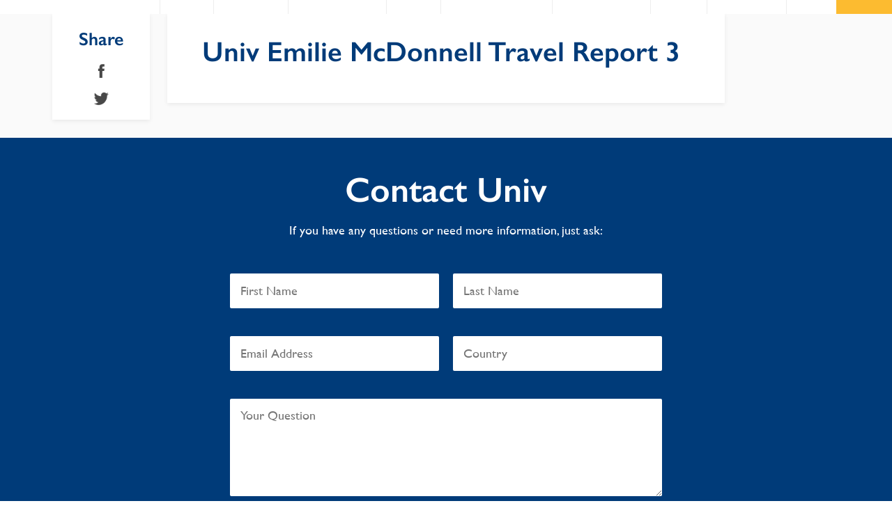

--- FILE ---
content_type: text/html; charset=UTF-8
request_url: https://www.univ.ox.ac.uk/news/china-travel-diary/univ-emilie-mcdonnell-travel-report-3/
body_size: 13843
content:

<!doctype html>
<html lang="en-GB" id="html">
<head>
	<meta charset="UTF-8">
	<meta name="viewport" content="width=device-width, initial-scale=1">
	<link rel="profile" href="http://gmpg.org/xfn/11">
	<script src="https://kit.fontawesome.com/1e91d86fb7.js" crossorigin="anonymous"></script>
    <meta name="rating" content="Safe For Kids">
    <meta name="category" content="University, College" />
	<meta name='robots' content='index, follow, max-image-preview:large, max-snippet:-1, max-video-preview:-1' />

	<!-- This site is optimized with the Yoast SEO plugin v26.6 - https://yoast.com/wordpress/plugins/seo/ -->
	<title>Univ Emilie McDonnell Travel Report 3 - University College Oxford (Univ)</title>
	<link rel="canonical" href="https://www.univ.ox.ac.uk/news/china-travel-diary/univ-emilie-mcdonnell-travel-report-3/" />
	<meta property="og:locale" content="en_GB" />
	<meta property="og:type" content="article" />
	<meta property="og:title" content="Univ Emilie McDonnell Travel Report 3 - University College Oxford (Univ)" />
	<meta property="og:url" content="https://www.univ.ox.ac.uk/news/china-travel-diary/univ-emilie-mcdonnell-travel-report-3/" />
	<meta property="og:site_name" content="University College Oxford (Univ)" />
	<meta property="article:publisher" content="https://www.facebook.com/universitycollegeoxford/" />
	<meta property="article:modified_time" content="2019-11-27T11:45:53+00:00" />
	<meta property="og:image" content="https://www.univ.ox.ac.uk/news/china-travel-diary/univ-emilie-mcdonnell-travel-report-3" />
	<meta property="og:image:width" content="300" />
	<meta property="og:image:height" content="372" />
	<meta property="og:image:type" content="image/jpeg" />
	<meta name="twitter:card" content="summary_large_image" />
	<meta name="twitter:site" content="@UnivOxford" />
	<script type="application/ld+json" class="yoast-schema-graph">{"@context":"https://schema.org","@graph":[{"@type":"WebPage","@id":"https://www.univ.ox.ac.uk/news/china-travel-diary/univ-emilie-mcdonnell-travel-report-3/","url":"https://www.univ.ox.ac.uk/news/china-travel-diary/univ-emilie-mcdonnell-travel-report-3/","name":"Univ Emilie McDonnell Travel Report 3 - University College Oxford (Univ)","isPartOf":{"@id":"https://www.univ.ox.ac.uk/#website"},"primaryImageOfPage":{"@id":"https://www.univ.ox.ac.uk/news/china-travel-diary/univ-emilie-mcdonnell-travel-report-3/#primaryimage"},"image":{"@id":"https://www.univ.ox.ac.uk/news/china-travel-diary/univ-emilie-mcdonnell-travel-report-3/#primaryimage"},"thumbnailUrl":"https://www.univ.ox.ac.uk/wp-content/uploads/2019/11/Univ-Emilie-McDonnell-Travel-Report-3.jpg","datePublished":"2019-11-27T11:45:37+00:00","dateModified":"2019-11-27T11:45:53+00:00","breadcrumb":{"@id":"https://www.univ.ox.ac.uk/news/china-travel-diary/univ-emilie-mcdonnell-travel-report-3/#breadcrumb"},"inLanguage":"en-GB","potentialAction":[{"@type":"ReadAction","target":["https://www.univ.ox.ac.uk/news/china-travel-diary/univ-emilie-mcdonnell-travel-report-3/"]}]},{"@type":"ImageObject","inLanguage":"en-GB","@id":"https://www.univ.ox.ac.uk/news/china-travel-diary/univ-emilie-mcdonnell-travel-report-3/#primaryimage","url":"https://www.univ.ox.ac.uk/wp-content/uploads/2019/11/Univ-Emilie-McDonnell-Travel-Report-3.jpg","contentUrl":"https://www.univ.ox.ac.uk/wp-content/uploads/2019/11/Univ-Emilie-McDonnell-Travel-Report-3.jpg","width":300,"height":372},{"@type":"BreadcrumbList","@id":"https://www.univ.ox.ac.uk/news/china-travel-diary/univ-emilie-mcdonnell-travel-report-3/#breadcrumb","itemListElement":[{"@type":"ListItem","position":1,"name":"Home","item":"https://www.univ.ox.ac.uk/"},{"@type":"ListItem","position":2,"name":"China travel diary","item":"https://www.univ.ox.ac.uk/news/china-travel-diary/"},{"@type":"ListItem","position":3,"name":"Univ Emilie McDonnell Travel Report 3"}]},{"@type":"WebSite","@id":"https://www.univ.ox.ac.uk/#website","url":"https://www.univ.ox.ac.uk/","name":"University College Oxford (Univ)","description":"Oxford&#039;s oldest college","potentialAction":[{"@type":"SearchAction","target":{"@type":"EntryPoint","urlTemplate":"https://www.univ.ox.ac.uk/?s={search_term_string}"},"query-input":{"@type":"PropertyValueSpecification","valueRequired":true,"valueName":"search_term_string"}}],"inLanguage":"en-GB"}]}</script>
	<!-- / Yoast SEO plugin. -->


<link rel='dns-prefetch' href='//www.googletagmanager.com' />
<link rel='dns-prefetch' href='//netdna.bootstrapcdn.com' />
<link rel='dns-prefetch' href='//fonts.googleapis.com' />
<link rel="alternate" title="oEmbed (JSON)" type="application/json+oembed" href="https://www.univ.ox.ac.uk/wp-json/oembed/1.0/embed?url=https%3A%2F%2Fwww.univ.ox.ac.uk%2Fnews%2Fchina-travel-diary%2Funiv-emilie-mcdonnell-travel-report-3%2F" />
<link rel="alternate" title="oEmbed (XML)" type="text/xml+oembed" href="https://www.univ.ox.ac.uk/wp-json/oembed/1.0/embed?url=https%3A%2F%2Fwww.univ.ox.ac.uk%2Fnews%2Fchina-travel-diary%2Funiv-emilie-mcdonnell-travel-report-3%2F&#038;format=xml" />
<style id='wp-img-auto-sizes-contain-inline-css' type='text/css'>
img:is([sizes=auto i],[sizes^="auto," i]){contain-intrinsic-size:3000px 1500px}
/*# sourceURL=wp-img-auto-sizes-contain-inline-css */
</style>
<link rel='stylesheet' id='scap.flashblock-css' href='https://www.univ.ox.ac.uk/wp-content/plugins/compact-wp-audio-player/css/flashblock.css' type='text/css' media='all' />
<link rel='stylesheet' id='scap.player-css' href='https://www.univ.ox.ac.uk/wp-content/plugins/compact-wp-audio-player/css/player.css' type='text/css' media='all' />
<link rel='stylesheet' id='sbi_styles-css' href='https://www.univ.ox.ac.uk/wp-content/plugins/instagram-feed/css/sbi-styles.min.css' type='text/css' media='all' />
<style id='wp-block-library-inline-css' type='text/css'>
:root{--wp-block-synced-color:#7a00df;--wp-block-synced-color--rgb:122,0,223;--wp-bound-block-color:var(--wp-block-synced-color);--wp-editor-canvas-background:#ddd;--wp-admin-theme-color:#007cba;--wp-admin-theme-color--rgb:0,124,186;--wp-admin-theme-color-darker-10:#006ba1;--wp-admin-theme-color-darker-10--rgb:0,107,160.5;--wp-admin-theme-color-darker-20:#005a87;--wp-admin-theme-color-darker-20--rgb:0,90,135;--wp-admin-border-width-focus:2px}@media (min-resolution:192dpi){:root{--wp-admin-border-width-focus:1.5px}}.wp-element-button{cursor:pointer}:root .has-very-light-gray-background-color{background-color:#eee}:root .has-very-dark-gray-background-color{background-color:#313131}:root .has-very-light-gray-color{color:#eee}:root .has-very-dark-gray-color{color:#313131}:root .has-vivid-green-cyan-to-vivid-cyan-blue-gradient-background{background:linear-gradient(135deg,#00d084,#0693e3)}:root .has-purple-crush-gradient-background{background:linear-gradient(135deg,#34e2e4,#4721fb 50%,#ab1dfe)}:root .has-hazy-dawn-gradient-background{background:linear-gradient(135deg,#faaca8,#dad0ec)}:root .has-subdued-olive-gradient-background{background:linear-gradient(135deg,#fafae1,#67a671)}:root .has-atomic-cream-gradient-background{background:linear-gradient(135deg,#fdd79a,#004a59)}:root .has-nightshade-gradient-background{background:linear-gradient(135deg,#330968,#31cdcf)}:root .has-midnight-gradient-background{background:linear-gradient(135deg,#020381,#2874fc)}:root{--wp--preset--font-size--normal:16px;--wp--preset--font-size--huge:42px}.has-regular-font-size{font-size:1em}.has-larger-font-size{font-size:2.625em}.has-normal-font-size{font-size:var(--wp--preset--font-size--normal)}.has-huge-font-size{font-size:var(--wp--preset--font-size--huge)}.has-text-align-center{text-align:center}.has-text-align-left{text-align:left}.has-text-align-right{text-align:right}.has-fit-text{white-space:nowrap!important}#end-resizable-editor-section{display:none}.aligncenter{clear:both}.items-justified-left{justify-content:flex-start}.items-justified-center{justify-content:center}.items-justified-right{justify-content:flex-end}.items-justified-space-between{justify-content:space-between}.screen-reader-text{border:0;clip-path:inset(50%);height:1px;margin:-1px;overflow:hidden;padding:0;position:absolute;width:1px;word-wrap:normal!important}.screen-reader-text:focus{background-color:#ddd;clip-path:none;color:#444;display:block;font-size:1em;height:auto;left:5px;line-height:normal;padding:15px 23px 14px;text-decoration:none;top:5px;width:auto;z-index:100000}html :where(.has-border-color){border-style:solid}html :where([style*=border-top-color]){border-top-style:solid}html :where([style*=border-right-color]){border-right-style:solid}html :where([style*=border-bottom-color]){border-bottom-style:solid}html :where([style*=border-left-color]){border-left-style:solid}html :where([style*=border-width]){border-style:solid}html :where([style*=border-top-width]){border-top-style:solid}html :where([style*=border-right-width]){border-right-style:solid}html :where([style*=border-bottom-width]){border-bottom-style:solid}html :where([style*=border-left-width]){border-left-style:solid}html :where(img[class*=wp-image-]){height:auto;max-width:100%}:where(figure){margin:0 0 1em}html :where(.is-position-sticky){--wp-admin--admin-bar--position-offset:var(--wp-admin--admin-bar--height,0px)}@media screen and (max-width:600px){html :where(.is-position-sticky){--wp-admin--admin-bar--position-offset:0px}}

/*# sourceURL=wp-block-library-inline-css */
</style><style id='global-styles-inline-css' type='text/css'>
:root{--wp--preset--aspect-ratio--square: 1;--wp--preset--aspect-ratio--4-3: 4/3;--wp--preset--aspect-ratio--3-4: 3/4;--wp--preset--aspect-ratio--3-2: 3/2;--wp--preset--aspect-ratio--2-3: 2/3;--wp--preset--aspect-ratio--16-9: 16/9;--wp--preset--aspect-ratio--9-16: 9/16;--wp--preset--color--black: #000000;--wp--preset--color--cyan-bluish-gray: #abb8c3;--wp--preset--color--white: #ffffff;--wp--preset--color--pale-pink: #f78da7;--wp--preset--color--vivid-red: #cf2e2e;--wp--preset--color--luminous-vivid-orange: #ff6900;--wp--preset--color--luminous-vivid-amber: #fcb900;--wp--preset--color--light-green-cyan: #7bdcb5;--wp--preset--color--vivid-green-cyan: #00d084;--wp--preset--color--pale-cyan-blue: #8ed1fc;--wp--preset--color--vivid-cyan-blue: #0693e3;--wp--preset--color--vivid-purple: #9b51e0;--wp--preset--gradient--vivid-cyan-blue-to-vivid-purple: linear-gradient(135deg,rgb(6,147,227) 0%,rgb(155,81,224) 100%);--wp--preset--gradient--light-green-cyan-to-vivid-green-cyan: linear-gradient(135deg,rgb(122,220,180) 0%,rgb(0,208,130) 100%);--wp--preset--gradient--luminous-vivid-amber-to-luminous-vivid-orange: linear-gradient(135deg,rgb(252,185,0) 0%,rgb(255,105,0) 100%);--wp--preset--gradient--luminous-vivid-orange-to-vivid-red: linear-gradient(135deg,rgb(255,105,0) 0%,rgb(207,46,46) 100%);--wp--preset--gradient--very-light-gray-to-cyan-bluish-gray: linear-gradient(135deg,rgb(238,238,238) 0%,rgb(169,184,195) 100%);--wp--preset--gradient--cool-to-warm-spectrum: linear-gradient(135deg,rgb(74,234,220) 0%,rgb(151,120,209) 20%,rgb(207,42,186) 40%,rgb(238,44,130) 60%,rgb(251,105,98) 80%,rgb(254,248,76) 100%);--wp--preset--gradient--blush-light-purple: linear-gradient(135deg,rgb(255,206,236) 0%,rgb(152,150,240) 100%);--wp--preset--gradient--blush-bordeaux: linear-gradient(135deg,rgb(254,205,165) 0%,rgb(254,45,45) 50%,rgb(107,0,62) 100%);--wp--preset--gradient--luminous-dusk: linear-gradient(135deg,rgb(255,203,112) 0%,rgb(199,81,192) 50%,rgb(65,88,208) 100%);--wp--preset--gradient--pale-ocean: linear-gradient(135deg,rgb(255,245,203) 0%,rgb(182,227,212) 50%,rgb(51,167,181) 100%);--wp--preset--gradient--electric-grass: linear-gradient(135deg,rgb(202,248,128) 0%,rgb(113,206,126) 100%);--wp--preset--gradient--midnight: linear-gradient(135deg,rgb(2,3,129) 0%,rgb(40,116,252) 100%);--wp--preset--font-size--small: 13px;--wp--preset--font-size--medium: 20px;--wp--preset--font-size--large: 36px;--wp--preset--font-size--x-large: 42px;--wp--preset--spacing--20: 0.44rem;--wp--preset--spacing--30: 0.67rem;--wp--preset--spacing--40: 1rem;--wp--preset--spacing--50: 1.5rem;--wp--preset--spacing--60: 2.25rem;--wp--preset--spacing--70: 3.38rem;--wp--preset--spacing--80: 5.06rem;--wp--preset--shadow--natural: 6px 6px 9px rgba(0, 0, 0, 0.2);--wp--preset--shadow--deep: 12px 12px 50px rgba(0, 0, 0, 0.4);--wp--preset--shadow--sharp: 6px 6px 0px rgba(0, 0, 0, 0.2);--wp--preset--shadow--outlined: 6px 6px 0px -3px rgb(255, 255, 255), 6px 6px rgb(0, 0, 0);--wp--preset--shadow--crisp: 6px 6px 0px rgb(0, 0, 0);}:where(.is-layout-flex){gap: 0.5em;}:where(.is-layout-grid){gap: 0.5em;}body .is-layout-flex{display: flex;}.is-layout-flex{flex-wrap: wrap;align-items: center;}.is-layout-flex > :is(*, div){margin: 0;}body .is-layout-grid{display: grid;}.is-layout-grid > :is(*, div){margin: 0;}:where(.wp-block-columns.is-layout-flex){gap: 2em;}:where(.wp-block-columns.is-layout-grid){gap: 2em;}:where(.wp-block-post-template.is-layout-flex){gap: 1.25em;}:where(.wp-block-post-template.is-layout-grid){gap: 1.25em;}.has-black-color{color: var(--wp--preset--color--black) !important;}.has-cyan-bluish-gray-color{color: var(--wp--preset--color--cyan-bluish-gray) !important;}.has-white-color{color: var(--wp--preset--color--white) !important;}.has-pale-pink-color{color: var(--wp--preset--color--pale-pink) !important;}.has-vivid-red-color{color: var(--wp--preset--color--vivid-red) !important;}.has-luminous-vivid-orange-color{color: var(--wp--preset--color--luminous-vivid-orange) !important;}.has-luminous-vivid-amber-color{color: var(--wp--preset--color--luminous-vivid-amber) !important;}.has-light-green-cyan-color{color: var(--wp--preset--color--light-green-cyan) !important;}.has-vivid-green-cyan-color{color: var(--wp--preset--color--vivid-green-cyan) !important;}.has-pale-cyan-blue-color{color: var(--wp--preset--color--pale-cyan-blue) !important;}.has-vivid-cyan-blue-color{color: var(--wp--preset--color--vivid-cyan-blue) !important;}.has-vivid-purple-color{color: var(--wp--preset--color--vivid-purple) !important;}.has-black-background-color{background-color: var(--wp--preset--color--black) !important;}.has-cyan-bluish-gray-background-color{background-color: var(--wp--preset--color--cyan-bluish-gray) !important;}.has-white-background-color{background-color: var(--wp--preset--color--white) !important;}.has-pale-pink-background-color{background-color: var(--wp--preset--color--pale-pink) !important;}.has-vivid-red-background-color{background-color: var(--wp--preset--color--vivid-red) !important;}.has-luminous-vivid-orange-background-color{background-color: var(--wp--preset--color--luminous-vivid-orange) !important;}.has-luminous-vivid-amber-background-color{background-color: var(--wp--preset--color--luminous-vivid-amber) !important;}.has-light-green-cyan-background-color{background-color: var(--wp--preset--color--light-green-cyan) !important;}.has-vivid-green-cyan-background-color{background-color: var(--wp--preset--color--vivid-green-cyan) !important;}.has-pale-cyan-blue-background-color{background-color: var(--wp--preset--color--pale-cyan-blue) !important;}.has-vivid-cyan-blue-background-color{background-color: var(--wp--preset--color--vivid-cyan-blue) !important;}.has-vivid-purple-background-color{background-color: var(--wp--preset--color--vivid-purple) !important;}.has-black-border-color{border-color: var(--wp--preset--color--black) !important;}.has-cyan-bluish-gray-border-color{border-color: var(--wp--preset--color--cyan-bluish-gray) !important;}.has-white-border-color{border-color: var(--wp--preset--color--white) !important;}.has-pale-pink-border-color{border-color: var(--wp--preset--color--pale-pink) !important;}.has-vivid-red-border-color{border-color: var(--wp--preset--color--vivid-red) !important;}.has-luminous-vivid-orange-border-color{border-color: var(--wp--preset--color--luminous-vivid-orange) !important;}.has-luminous-vivid-amber-border-color{border-color: var(--wp--preset--color--luminous-vivid-amber) !important;}.has-light-green-cyan-border-color{border-color: var(--wp--preset--color--light-green-cyan) !important;}.has-vivid-green-cyan-border-color{border-color: var(--wp--preset--color--vivid-green-cyan) !important;}.has-pale-cyan-blue-border-color{border-color: var(--wp--preset--color--pale-cyan-blue) !important;}.has-vivid-cyan-blue-border-color{border-color: var(--wp--preset--color--vivid-cyan-blue) !important;}.has-vivid-purple-border-color{border-color: var(--wp--preset--color--vivid-purple) !important;}.has-vivid-cyan-blue-to-vivid-purple-gradient-background{background: var(--wp--preset--gradient--vivid-cyan-blue-to-vivid-purple) !important;}.has-light-green-cyan-to-vivid-green-cyan-gradient-background{background: var(--wp--preset--gradient--light-green-cyan-to-vivid-green-cyan) !important;}.has-luminous-vivid-amber-to-luminous-vivid-orange-gradient-background{background: var(--wp--preset--gradient--luminous-vivid-amber-to-luminous-vivid-orange) !important;}.has-luminous-vivid-orange-to-vivid-red-gradient-background{background: var(--wp--preset--gradient--luminous-vivid-orange-to-vivid-red) !important;}.has-very-light-gray-to-cyan-bluish-gray-gradient-background{background: var(--wp--preset--gradient--very-light-gray-to-cyan-bluish-gray) !important;}.has-cool-to-warm-spectrum-gradient-background{background: var(--wp--preset--gradient--cool-to-warm-spectrum) !important;}.has-blush-light-purple-gradient-background{background: var(--wp--preset--gradient--blush-light-purple) !important;}.has-blush-bordeaux-gradient-background{background: var(--wp--preset--gradient--blush-bordeaux) !important;}.has-luminous-dusk-gradient-background{background: var(--wp--preset--gradient--luminous-dusk) !important;}.has-pale-ocean-gradient-background{background: var(--wp--preset--gradient--pale-ocean) !important;}.has-electric-grass-gradient-background{background: var(--wp--preset--gradient--electric-grass) !important;}.has-midnight-gradient-background{background: var(--wp--preset--gradient--midnight) !important;}.has-small-font-size{font-size: var(--wp--preset--font-size--small) !important;}.has-medium-font-size{font-size: var(--wp--preset--font-size--medium) !important;}.has-large-font-size{font-size: var(--wp--preset--font-size--large) !important;}.has-x-large-font-size{font-size: var(--wp--preset--font-size--x-large) !important;}
/*# sourceURL=global-styles-inline-css */
</style>

<style id='classic-theme-styles-inline-css' type='text/css'>
/*! This file is auto-generated */
.wp-block-button__link{color:#fff;background-color:#32373c;border-radius:9999px;box-shadow:none;text-decoration:none;padding:calc(.667em + 2px) calc(1.333em + 2px);font-size:1.125em}.wp-block-file__button{background:#32373c;color:#fff;text-decoration:none}
/*# sourceURL=/wp-includes/css/classic-themes.min.css */
</style>
<link rel='stylesheet' id='contact-form-7-css' href='https://www.univ.ox.ac.uk/wp-content/plugins/contact-form-7/includes/css/styles.css' type='text/css' media='all' />
<link rel='stylesheet' id='font-awesome-css' href='//netdna.bootstrapcdn.com/font-awesome/4.1.0/css/font-awesome.css' type='text/css' media='screen' />
<link rel='stylesheet' id='SFSIPLUSmainCss-css' href='https://www.univ.ox.ac.uk/wp-content/plugins/ultimate-social-media-plus/css/sfsi-style.css' type='text/css' media='all' />
<link rel='stylesheet' id='wpcp-slick-css' href='https://www.univ.ox.ac.uk/wp-content/plugins/wp-carousel-pro/public/css/slick.min.css' type='text/css' media='all' />
<link rel='stylesheet' id='wpcp-bx-slider-css-css' href='https://www.univ.ox.ac.uk/wp-content/plugins/wp-carousel-pro/public/css/jquery.bxslider.min.css' type='text/css' media='all' />
<link rel='stylesheet' id='wp-carousel-pro-fontawesome-css' href='https://www.univ.ox.ac.uk/wp-content/plugins/wp-carousel-pro/public/css/font-awesome.min.css' type='text/css' media='all' />
<link rel='stylesheet' id='wpcp-magnific-popup-css' href='https://www.univ.ox.ac.uk/wp-content/plugins/wp-carousel-pro/public/css/magnific-popup.min.css' type='text/css' media='all' />
<link rel='stylesheet' id='wp-carousel-pro-css' href='https://www.univ.ox.ac.uk/wp-content/plugins/wp-carousel-pro/public/css/wp-carousel-pro-public.min.css' type='text/css' media='all' />
<link rel='stylesheet' id='audioigniter-css' href='https://www.univ.ox.ac.uk/wp-content/plugins/audioigniter/player/build/style.css' type='text/css' media='all' />
<link rel='stylesheet' id='slick-css-css' href='https://www.univ.ox.ac.uk/wp-content/themes/univ/eaf/library/slick/slick.css' type='text/css' media='all' />
<link rel='stylesheet' id='fonts-css' href='https://www.univ.ox.ac.uk/wp-content/themes/univ/assets/fonts/fonts.css' type='text/css' media='all' />
<link rel='stylesheet' id='univ-style-css' href='https://www.univ.ox.ac.uk/wp-content/themes/univ/style.css' type='text/css' media='all' />
<link rel='stylesheet' id='arve-css' href='https://www.univ.ox.ac.uk/wp-content/plugins/advanced-responsive-video-embedder/build/main.css' type='text/css' media='all' />
<link rel='stylesheet' id='SP_WPCP-google-web-fonts-sp_wpcp_shortcode_options-css' href='//fonts.googleapis.com/css?family=Open+Sans%3A600%7COpen+Sans%3A600%7COpen+Sans%3A400n%7COpen+Sans%3A600%7COpen+Sans%3A400%7COpen+Sans%3A600%7COpen+Sans%3A400%7COpen+Sans%3A600%7COpen+Sans%3A400%7COpen+Sans%3A400%7COpen+Sans%3A700%7COpen+Sans%3A600' type='text/css' media='all' />
<script type="text/javascript" src="https://www.univ.ox.ac.uk/wp-content/plugins/compact-wp-audio-player/js/soundmanager2-nodebug-jsmin.js" id="scap.soundmanager2-js"></script>
<script type="text/javascript" src="https://www.univ.ox.ac.uk/wp-includes/js/jquery/jquery.min.js" id="jquery-core-js"></script>
<script type="text/javascript" src="https://www.univ.ox.ac.uk/wp-includes/js/jquery/jquery-migrate.min.js" id="jquery-migrate-js"></script>
<script type="text/javascript" src="https://www.univ.ox.ac.uk/wp-content/themes/univ/eaf/modules/contact/contact.js" id="contact-js"></script>
<script type="text/javascript" src="https://www.univ.ox.ac.uk/wp-content/themes/univ/eaf/modules/link_grid_with_image/link_grid_with_image.js" id="link_grid_with_image-js"></script>
<script type="text/javascript" src="https://www.univ.ox.ac.uk/wp-content/themes/univ/eaf/modules/query_books/query_books.js" id="query_books-js"></script>
<script type="text/javascript" src="https://www.univ.ox.ac.uk/wp-content/themes/univ/eaf/modules/query_box/query_box.js" id="query_box-js"></script>
<script type="text/javascript" src="https://www.univ.ox.ac.uk/wp-content/themes/univ/eaf/modules/query_news/query_news.js" id="query_news-js"></script>
<script type="text/javascript" src="https://www.univ.ox.ac.uk/wp-content/themes/univ/eaf/modules/query_resources/query_resources.js" id="query_resources-js"></script>
<script type="text/javascript" src="https://www.univ.ox.ac.uk/wp-content/themes/univ/eaf/modules/query_slick/query_slick.js" id="query_slick-js"></script>
<script type="text/javascript" src="https://www.univ.ox.ac.uk/wp-content/themes/univ/eaf/modules/simple_content/simple_content.js" id="simple_content-js"></script>
<script type="text/javascript" src="https://www.univ.ox.ac.uk/wp-content/themes/univ/eaf/modules/simple_post_grid/simple_post_grid.js" id="simple_post_grid-js"></script>
<script type="text/javascript" src="https://www.univ.ox.ac.uk/wp-content/themes/univ/eaf/modules/slider_hero/slider_hero.js" id="slider_hero-js"></script>
<script type="text/javascript" src="https://www.univ.ox.ac.uk/wp-content/themes/univ/eaf/modules/wyswig_accordion/wyswig_accordion.js" id="wyswig_accordion-js"></script>
<script type="text/javascript" src="https://www.univ.ox.ac.uk/wp-content/themes/univ/eaf/modules/wyswig_bio/wyswig_bio.js" id="wyswig_bio-js"></script>
<script type="text/javascript" src="https://www.univ.ox.ac.uk/wp-content/themes/univ/eaf/modules/wyswig_editor/wyswig_editor.js" id="wyswig_editor-js"></script>
<script type="text/javascript" src="https://www.univ.ox.ac.uk/wp-content/themes/univ/eaf/modules/wyswig_gallery/wyswig_gallery.js" id="wyswig_gallery-js"></script>
<script type="text/javascript" src="https://www.univ.ox.ac.uk/wp-content/themes/univ/eaf/modules/wyswig_note/wyswig_note.js" id="wyswig_note-js"></script>

<!-- Google tag (gtag.js) snippet added by Site Kit -->
<!-- Google Analytics snippet added by Site Kit -->
<script type="text/javascript" src="https://www.googletagmanager.com/gtag/js?id=GT-NM24HZ3C" id="google_gtagjs-js" async></script>
<script type="text/javascript" id="google_gtagjs-js-after">
/* <![CDATA[ */
window.dataLayer = window.dataLayer || [];function gtag(){dataLayer.push(arguments);}
gtag("set","linker",{"domains":["www.univ.ox.ac.uk"]});
gtag("js", new Date());
gtag("set", "developer_id.dZTNiMT", true);
gtag("config", "GT-NM24HZ3C");
//# sourceURL=google_gtagjs-js-after
/* ]]> */
</script>
<link rel="https://api.w.org/" href="https://www.univ.ox.ac.uk/wp-json/" /><link rel="alternate" title="JSON" type="application/json" href="https://www.univ.ox.ac.uk/wp-json/wp/v2/media/10776" /><link rel='shortlink' href='https://www.univ.ox.ac.uk/?p=10776' />
<meta name="generator" content="Site Kit by Google 1.168.0" />
<style>
.scroll-back-to-top-wrapper {
    position: fixed;
	opacity: 0;
	visibility: hidden;
	overflow: hidden;
	text-align: center;
	z-index: 99999999;
    background-color: #003b78;
	color: #fbba1a;
	width: 50px;
	height: 48px;
	line-height: 48px;
	margin-left: -25px;
	bottom: 10px;
	left: 50%;
	padding-top: 2px;
	border-top-left-radius: 10px;
	border-top-right-radius: 10px;
	border-bottom-right-radius: 10px;
	border-bottom-left-radius: 10px;
	-webkit-transition: all 0.5s ease-in-out;
	-moz-transition: all 0.5s ease-in-out;
	-ms-transition: all 0.5s ease-in-out;
	-o-transition: all 0.5s ease-in-out;
	transition: all 0.5s ease-in-out;
}
.scroll-back-to-top-wrapper:hover {
	background-color: #003c78;
  color: #fbba1a;
}
.scroll-back-to-top-wrapper.show {
    visibility:visible;
    cursor:pointer;
	opacity: 1.0;
}
.scroll-back-to-top-wrapper i.fa {
	line-height: inherit;
}
.scroll-back-to-top-wrapper .fa-lg {
	vertical-align: 0;
}
</style>	<script>
		window.addEventListener("sfsi_plus_functions_loaded", function() {
			var body = document.getElementsByTagName('body')[0];
			// console.log(body);
			body.classList.add("sfsi_plus_3.53");
		})
		// window.addEventListener('sfsi_plus_functions_loaded',function(e) {
		// 	jQuery("body").addClass("sfsi_plus_3.53")
		// });
		jQuery(document).ready(function(e) {
			jQuery("body").addClass("sfsi_plus_3.53")
		});

		function sfsi_plus_processfurther(ref) {
			var feed_id = '[base64]';
			var feedtype = 8;
			var email = jQuery(ref).find('input[name="email"]').val();
			var filter = /^(([^<>()[\]\\.,;:\s@\"]+(\.[^<>()[\]\\.,;:\s@\"]+)*)|(\".+\"))@((\[[0-9]{1,3}\.[0-9]{1,3}\.[0-9]{1,3}\.[0-9]{1,3}\])|(([a-zA-Z\-0-9]+\.)+[a-zA-Z]{2,}))$/;
			if ((email != "Enter your email") && (filter.test(email))) {
				if (feedtype == "8") {
					var url = "https://api.follow.it/subscription-form/" + feed_id + "/" + feedtype;
					window.open(url, "popupwindow", "scrollbars=yes,width=1080,height=760");
					return true;
				}
			} else {
				alert("Please enter email address");
				jQuery(ref).find('input[name="email"]').focus();
				return false;
			}
		}
	</script>
	<style>
		.sfsi_plus_subscribe_Popinner {
			width: 100% !important;
			height: auto !important;
			border: 1px solid #b5b5b5 !important;
			padding: 18px 0px !important;
			background-color: #ffffff !important;
		}

		.sfsi_plus_subscribe_Popinner form {
			margin: 0 20px !important;
		}

		.sfsi_plus_subscribe_Popinner h5 {
			font-family: Helvetica,Arial,sans-serif !important;

			font-weight: bold !important;
			color: #000000 !important;
			font-size: 16px !important;
			text-align: center !important;
			margin: 0 0 10px !important;
			padding: 0 !important;
		}

		.sfsi_plus_subscription_form_field {
			margin: 5px 0 !important;
			width: 100% !important;
			display: inline-flex;
			display: -webkit-inline-flex;
		}

		.sfsi_plus_subscription_form_field input {
			width: 100% !important;
			padding: 10px 0px !important;
		}

		.sfsi_plus_subscribe_Popinner input[type=email] {
			font-family: Helvetica,Arial,sans-serif !important;

			font-style: normal !important;
			color:  !important;
			font-size: 14px !important;
			text-align: center !important;
		}

		.sfsi_plus_subscribe_Popinner input[type=email]::-webkit-input-placeholder {
			font-family: Helvetica,Arial,sans-serif !important;

			font-style: normal !important;
			color:  !important;
			font-size: 14px !important;
			text-align: center !important;
		}

		.sfsi_plus_subscribe_Popinner input[type=email]:-moz-placeholder {
			/* Firefox 18- */
			font-family: Helvetica,Arial,sans-serif !important;

			font-style: normal !important;
			color:  !important;
			font-size: 14px !important;
			text-align: center !important;
		}

		.sfsi_plus_subscribe_Popinner input[type=email]::-moz-placeholder {
			/* Firefox 19+ */
			font-family: Helvetica,Arial,sans-serif !important;

			font-style: normal !important;
			color:  !important;
			font-size: 14px !important;
			text-align: center !important;
		}

		.sfsi_plus_subscribe_Popinner input[type=email]:-ms-input-placeholder {
			font-family: Helvetica,Arial,sans-serif !important;

			font-style: normal !important;
			color:  !important;
			font-size: 14px !important;
			text-align: center !important;
		}

		.sfsi_plus_subscribe_Popinner input[type=submit] {
			font-family: Helvetica,Arial,sans-serif !important;

			font-weight: bold !important;
			color: #000000 !important;
			font-size: 16px !important;
			text-align: center !important;
			background-color: #dedede !important;
		}
	</style>
	<meta name="follow.[base64]" content="WHg0rER0leVPlPEU8Amp"/><!-- Google tag (gtag.js) -->
<script async src="https://www.googletagmanager.com/gtag/js?id=UA-18754584-1"></script>
<script>
  window.dataLayer = window.dataLayer || [];
  function gtag(){dataLayer.push(arguments);}
  gtag('js', new Date());

  gtag('config', 'UA-18754584-1');
  gtag('config', 'G-XYJP8FCLBR');
</script>
<style type="text/css">.ai-wrap {
				background-color: #fbba1a;
			}

			.ai-wrap .ai-volume-bar {
				border-right-color: #fbba1a			}

			.ai-wrap .ai-track-btn {
				border-left-color: #fbba1a			}
						.ai-wrap,
			.ai-wrap .ai-btn,
			.ai-wrap .ai-track-btn {
				color: #ededed;
			}

			.ai-wrap .ai-btn svg,
			.ai-wrap .ai-track-no-thumb svg,
			.ai-wrap .ai-track-btn svg {
				fill: #ededed			}
						.ai-wrap .ai-audio-control,
			.ai-wrap .ai-audio-control:hover,
			.ai-wrap .ai-audio-control:focus,
			.ai-wrap .ai-track-progress,
			.ai-wrap .ai-volume-bar.ai-volume-bar-active::before,
			.ai-wrap .ai-track:hover,
			.ai-wrap .ai-track.ai-track-active,
			.ai-wrap .ai-btn.ai-btn-active {
				background-color: #003c78;
			}

			.ai-wrap .ai-scroll-wrap > div:last-child div {
				background-color: #003c78 !important;
			}

			.ai-wrap .ai-btn:hover,
			.ai-wrap .ai-btn:focus,
			.ai-wrap .ai-footer a,
			.ai-wrap .ai-footer a:hover {
				color: #003c78;
			}

			.ai-wrap .ai-btn:hover svg,
			.ai-wrap .ai-btn:focus svg  {
				fill: #003c78;
			}
						.ai-wrap .ai-track-progress-bar,
			.ai-wrap .ai-volume-bar,
			.ai-wrap .ai-btn,
			.ai-wrap .ai-btn:hover,
			.ai-wrap .ai-btn:focus,
			.ai-wrap .ai-track,
			.ai-wrap .ai-track-no-thumb {
				background-color: #000000;
			}

			.ai-wrap .ai-scroll-wrap > div:last-child {
				background-color: #000000;
			}

			.ai-wrap .ai-footer {
				border-top-color: #000000;
			}

			.ai-wrap.ai-is-loading .ai-control-wrap-thumb::after,
			.ai-wrap.ai-is-loading .ai-track-title::after,
			.ai-wrap.ai-is-loading .ai-track-subtitle::after {
				background: linear-gradient(to right, #000000 8%,  #000000 18%, #000000 33%);
			}</style><link rel="icon" href="https://www.univ.ox.ac.uk/wp-content/uploads/2019/03/cropped-Univ-Site-Logo-32x32.png" sizes="32x32" />
<link rel="icon" href="https://www.univ.ox.ac.uk/wp-content/uploads/2019/03/cropped-Univ-Site-Logo-192x192.png" sizes="192x192" />
<link rel="apple-touch-icon" href="https://www.univ.ox.ac.uk/wp-content/uploads/2019/03/cropped-Univ-Site-Logo-180x180.png" />
<meta name="msapplication-TileImage" content="https://www.univ.ox.ac.uk/wp-content/uploads/2019/03/cropped-Univ-Site-Logo-270x270.png" />
</head>

<body class="attachment wp-singular attachment-template-default single single-attachment postid-10776 attachmentid-10776 attachment-jpeg wp-theme-univ sfsi_plus_actvite_theme_custom_support">
<!-- new server -->
	<div id="holder">

		<header id="header">

			<a href="https://www.univ.ox.ac.uk" title="University College Oxford" class="logo">University College Oxford</a>


			<nav class="short_nav">
				<ul class="short_nav_list">
											       		<li><a href="https://univ.ox.ac.uk/about/organisation-and-contacts/" target="" title="Contact Univ">Contact Univ</a></li>
														       		<li><a href="https://univ.ox.ac.uk/about/univ-north/" target="" title="Univ North">Univ North</a></li>
												</ul>
			</nav>

			<nav id="nav">

				<a href="#" title="" class="search_form_link">search button</a>
				<a href="#" title="" class="menu_link">open menu</a>

				<div class="menu-menu-1-container"><ul id="primary-menu" class="menu"><li id="menu-item-29804" class="menu-item menu-item-type-post_type menu-item-object-page menu-item-home menu-item-29804"><a href="https://www.univ.ox.ac.uk/">Home</a></li>
<li id="menu-item-157" class="menu_tab menu-item menu-item-type-post_type menu-item-object-page menu-item-has-children menu-item-157"><a href="https://www.univ.ox.ac.uk/about/">About Univ</a>
<ul class="sub-menu">
	<li id="menu-item-331" class="menu-item menu-item-type-post_type menu-item-object-page menu-item-331"><a href="https://www.univ.ox.ac.uk/about/organisation-and-contacts/">Organisation &#038; Contacts</a></li>
	<li id="menu-item-332" class="menu-item menu-item-type-post_type menu-item-object-page menu-item-332"><a href="https://www.univ.ox.ac.uk/about/directions/">Directions</a></li>
	<li id="menu-item-385" class="menu-item menu-item-type-post_type menu-item-object-page menu-item-385"><a href="https://www.univ.ox.ac.uk/about/college-fellowships/">College Fellowship</a></li>
	<li id="menu-item-841" class="menu-item menu-item-type-post_type menu-item-object-page menu-item-841"><a href="https://www.univ.ox.ac.uk/about/student-information/">Student Information</a></li>
	<li id="menu-item-22938" class="menu-item menu-item-type-post_type menu-item-object-page menu-item-22938"><a href="https://www.univ.ox.ac.uk/about/univ-north/">Univ North</a></li>
	<li id="menu-item-23574" class="menu-item menu-item-type-post_type menu-item-object-page menu-item-23574"><a href="https://www.univ.ox.ac.uk/about/sustainability-at-univ/">Sustainability at Univ</a></li>
	<li id="menu-item-16257" class="menu-item menu-item-type-post_type menu-item-object-page menu-item-16257"><a href="https://www.univ.ox.ac.uk/about/univ-podcasts/">Univ Podcasts</a></li>
	<li id="menu-item-345" class="menu-item menu-item-type-post_type menu-item-object-page menu-item-345"><a href="https://www.univ.ox.ac.uk/about/social-media/">Social Media</a></li>
	<li id="menu-item-342" class="menu-item menu-item-type-post_type menu-item-object-page menu-item-342"><a href="https://www.univ.ox.ac.uk/about/young-univ-gallery/">Young Univ Gallery</a></li>
	<li id="menu-item-338" class="menu-item menu-item-type-post_type menu-item-object-page menu-item-338"><a href="https://www.univ.ox.ac.uk/about/college-buildings/">College Buildings</a></li>
	<li id="menu-item-343" class="menu-item menu-item-type-post_type menu-item-object-page menu-item-343"><a href="https://www.univ.ox.ac.uk/about/centres-and-projects/">Centres &#038; Projects</a></li>
	<li id="menu-item-341" class="menu-item menu-item-type-post_type menu-item-object-page menu-item-341"><a href="https://www.univ.ox.ac.uk/about/univ-community/">Univ in the Community</a></li>
	<li id="menu-item-13108" class="menu-item menu-item-type-post_type menu-item-object-page menu-item-13108"><a href="https://www.univ.ox.ac.uk/governance/">Governance</a></li>
	<li id="menu-item-335" class="menu-item menu-item-type-post_type menu-item-object-page menu-item-335"><a href="https://www.univ.ox.ac.uk/about/history/">History</a></li>
	<li id="menu-item-336" class="menu-item menu-item-type-post_type menu-item-object-page menu-item-336"><a href="https://www.univ.ox.ac.uk/about/archives/">Archives</a></li>
	<li id="menu-item-984" class="menu-item menu-item-type-post_type menu-item-object-page menu-item-984"><a href="https://www.univ.ox.ac.uk/learn-at-univ/library-collections/">Library Special Collections</a></li>
	<li id="menu-item-340" class="menu-item menu-item-type-post_type menu-item-object-page menu-item-340"><a href="https://www.univ.ox.ac.uk/about/notable-univites/">Notable Univites</a></li>
</ul>
</li>
<li id="menu-item-623" class="menu-item menu-item-type-post_type menu-item-object-page menu-item-623"><a href="https://www.univ.ox.ac.uk/news-and-features/">News &#038; Features</a></li>
<li id="menu-item-624" class="menu-item menu-item-type-post_type menu-item-object-page menu-item-has-children menu-item-624"><a href="https://www.univ.ox.ac.uk/events/">Events</a>
<ul class="sub-menu">
	<li id="menu-item-29344" class="menu-item menu-item-type-post_type menu-item-object-page menu-item-29344"><a href="https://www.univ.ox.ac.uk/upcoming-events/">Upcoming events</a></li>
	<li id="menu-item-284" class="menu_tab menu-item menu-item-type-post_type menu-item-object-page menu-item-284"><a href="https://www.univ.ox.ac.uk/conferencing/">Conferencing</a></li>
	<li id="menu-item-459" class="menu-item menu-item-type-post_type menu-item-object-page menu-item-459"><a href="https://www.univ.ox.ac.uk/conferencing/b-and-b/">Bed &#038; Breakfast</a></li>
	<li id="menu-item-1360" class="menu-item menu-item-type-post_type menu-item-object-page menu-item-1360"><a href="https://www.univ.ox.ac.uk/conferencing/conference-hire/">Conference Hire</a></li>
	<li id="menu-item-461" class="menu-item menu-item-type-post_type menu-item-object-page menu-item-461"><a href="https://www.univ.ox.ac.uk/conferencing/dining-and-catering/">Dining &#038; Catering</a></li>
	<li id="menu-item-3201" class="menu-item menu-item-type-post_type menu-item-object-page menu-item-3201"><a href="https://www.univ.ox.ac.uk/conferencing/image-galleries/">Image Galleries</a></li>
	<li id="menu-item-462" class="menu-item menu-item-type-post_type menu-item-object-page menu-item-462"><a href="https://www.univ.ox.ac.uk/conferencing/filming/">Filming</a></li>
	<li id="menu-item-807" class="menu-item menu-item-type-post_type menu-item-object-page menu-item-807"><a href="https://www.univ.ox.ac.uk/about/directions/">Directions</a></li>
</ul>
</li>
<li id="menu-item-286" class="menu_tab menu-item menu-item-type-post_type menu-item-object-page menu-item-has-children menu-item-286"><a href="https://www.univ.ox.ac.uk/learn-at-univ/">Prospective students</a>
<ul class="sub-menu">
	<li id="menu-item-373" class="menu-item menu-item-type-post_type menu-item-object-page menu-item-373"><a href="https://www.univ.ox.ac.uk/learn-at-univ/academics-a-z/">Univ Academics A-Z</a></li>
	<li id="menu-item-375" class="menu-item menu-item-type-post_type menu-item-object-page menu-item-375"><a href="https://www.univ.ox.ac.uk/learn-at-univ/courses-at-univ/">Courses at Univ</a></li>
	<li id="menu-item-384" class="menu-item menu-item-type-post_type menu-item-object-page menu-item-384"><a href="https://www.univ.ox.ac.uk/learn-at-univ/undergraduate-study/">Why Univ?</a></li>
	<li id="menu-item-383" class="menu-item menu-item-type-post_type menu-item-object-page menu-item-383"><a href="https://www.univ.ox.ac.uk/learn-at-univ/undergraduate-bursaries/">Funding and Scholarships</a></li>
	<li id="menu-item-23705" class="menu-item menu-item-type-post_type menu-item-object-page menu-item-23705"><a href="https://www.univ.ox.ac.uk/learn-at-univ/the-academic-development-and-mentoring-academe-scheme/">The Academic Development and Mentoring (AcaDeMe) Scheme</a></li>
	<li id="menu-item-380" class="menu-item menu-item-type-post_type menu-item-object-page menu-item-380"><a href="https://www.univ.ox.ac.uk/learn-at-univ/postgraduate-study/">Postgraduate Study</a></li>
	<li id="menu-item-378" class="menu-item menu-item-type-post_type menu-item-object-page menu-item-378"><a href="https://www.univ.ox.ac.uk/learn-at-univ/opportunity-programme/">Opportunity Programme</a></li>
	<li id="menu-item-17682" class="menu-item menu-item-type-post_type menu-item-object-page menu-item-17682"><a href="https://www.univ.ox.ac.uk/learn-at-univ/univ-beacon-programme/">Univ Beacon Programme</a></li>
	<li id="menu-item-1957" class="menu-item menu-item-type-post_type menu-item-object-page menu-item-1957"><a href="https://www.univ.ox.ac.uk/learn-at-univ/travel-grants/">Travel Grants</a></li>
	<li id="menu-item-381" class="menu-item menu-item-type-post_type menu-item-object-page menu-item-381"><a href="https://www.univ.ox.ac.uk/learn-at-univ/scholars-and-exhibitioners/">Scholars &#038; Exhibitioners</a></li>
	<li id="menu-item-409" class="menu-item menu-item-type-post_type menu-item-object-page menu-item-409"><a href="https://www.univ.ox.ac.uk/live-at-univ/accommodation/">Accommodation</a></li>
	<li id="menu-item-376" class="menu-item menu-item-type-post_type menu-item-object-page menu-item-376"><a href="https://www.univ.ox.ac.uk/learn-at-univ/libraries/">Libraries</a></li>
	<li id="menu-item-334" class="menu-item menu-item-type-post_type menu-item-object-page menu-item-334"><a href="https://www.univ.ox.ac.uk/applying-to-univ/how-to-apply/">How to Apply</a></li>
	<li id="menu-item-7509" class="menu-item menu-item-type-post_type menu-item-object-page menu-item-7509"><a href="https://www.univ.ox.ac.uk/learn-at-univ/undergraduate-study/">Undergraduate Study</a></li>
	<li id="menu-item-7510" class="menu-item menu-item-type-post_type menu-item-object-page menu-item-7510"><a href="https://www.univ.ox.ac.uk/learn-at-univ/postgraduate-study/">Postgraduate Study</a></li>
	<li id="menu-item-333" class="menu-item menu-item-type-post_type menu-item-object-page menu-item-333"><a href="https://www.univ.ox.ac.uk/applying-to-univ/outreach/">Outreach</a></li>
	<li id="menu-item-20961" class="menu-item menu-item-type-post_type menu-item-object-page menu-item-20961"><a href="https://www.univ.ox.ac.uk/applying-to-univ/outreach-grants/">Outreach Grants</a></li>
	<li id="menu-item-18990" class="menu-item menu-item-type-post_type menu-item-object-page menu-item-18990"><a href="https://www.univ.ox.ac.uk/applying-to-univ/open-days/">Open Days</a></li>
	<li id="menu-item-13030" class="menu-item menu-item-type-post_type menu-item-object-page menu-item-13030"><a href="https://www.univ.ox.ac.uk/applying-to-univ/virtual-open-days/">Virtual Open Days</a></li>
	<li id="menu-item-20423" class="menu-item menu-item-type-post_type menu-item-object-page menu-item-20423"><a href="https://www.univ.ox.ac.uk/applying-to-univ/staircase12-book-box/">Staircase12 Book Box</a></li>
	<li id="menu-item-7515" class="menu-item menu-item-type-post_type menu-item-object-page menu-item-7515"><a href="https://www.univ.ox.ac.uk/applying-to-univ/reading-bank/">Reading Bank</a></li>
	<li id="menu-item-7514" class="menu-item menu-item-type-post_type menu-item-object-page menu-item-7514"><a href="https://www.univ.ox.ac.uk/applying-to-univ/resource-hub/">Resource Hub</a></li>
	<li id="menu-item-7513" class="menu-item menu-item-type-post_type menu-item-object-page menu-item-7513"><a href="https://www.univ.ox.ac.uk/applying-to-univ/explore-your-subject/">Explore Your Subject</a></li>
	<li id="menu-item-7512" class="menu-item menu-item-type-post_type menu-item-object-page menu-item-7512"><a href="https://www.univ.ox.ac.uk/applying-to-univ/staircase12/">Staircase12</a></li>
</ul>
</li>
<li id="menu-item-285" class="menu_tab menu-item menu-item-type-post_type menu-item-object-page menu-item-has-children menu-item-285"><a href="https://www.univ.ox.ac.uk/live-at-univ/">Current students</a>
<ul class="sub-menu">
	<li id="menu-item-377" class="menu-item menu-item-type-post_type menu-item-object-page menu-item-377"><a href="https://www.univ.ox.ac.uk/learn-at-univ/new-students/">New Students</a></li>
	<li id="menu-item-7552" class="menu-item menu-item-type-post_type menu-item-object-page menu-item-7552"><a href="https://www.univ.ox.ac.uk/learn-at-univ/undergraduate-bursaries/">Funding and Scholarships</a></li>
	<li id="menu-item-413" class="menu-item menu-item-type-post_type menu-item-object-page menu-item-413"><a href="https://www.univ.ox.ac.uk/live-at-univ/food/">Food</a></li>
	<li id="menu-item-418" class="menu-item menu-item-type-post_type menu-item-object-page menu-item-418"><a href="https://www.univ.ox.ac.uk/live-at-univ/welfare-support/">Welfare Support</a></li>
	<li id="menu-item-1027" class="menu-item menu-item-type-post_type menu-item-object-page menu-item-1027"><a href="https://www.univ.ox.ac.uk/live-at-univ/disability-support/">Disability Support</a></li>
	<li id="menu-item-408" class="menu-item menu-item-type-post_type menu-item-object-page menu-item-408"><a href="https://www.univ.ox.ac.uk/live-at-univ/accessibility-at-univ/">Accessibility at Univ</a></li>
	<li id="menu-item-416" class="menu-item menu-item-type-post_type menu-item-object-page menu-item-416"><a href="https://www.univ.ox.ac.uk/live-at-univ/music/">Music</a></li>
	<li id="menu-item-417" class="menu-item menu-item-type-post_type menu-item-object-page menu-item-417"><a href="https://www.univ.ox.ac.uk/live-at-univ/sport-and-societies/">Sport &#038; Societies</a></li>
	<li id="menu-item-415" class="menu-item menu-item-type-post_type menu-item-object-page menu-item-415"><a href="https://www.univ.ox.ac.uk/live-at-univ/lodge-and-porters/">Lodge &#038; Porters</a></li>
	<li id="menu-item-412" class="menu-item menu-item-type-post_type menu-item-object-page menu-item-412"><a href="https://www.univ.ox.ac.uk/live-at-univ/common-room/">Common Rooms</a></li>
	<li id="menu-item-15767" class="menu-item menu-item-type-post_type menu-item-object-page menu-item-15767"><a href="https://www.univ.ox.ac.uk/live-at-univ/the-weir-common-room/">The Weir Common Room</a></li>
	<li id="menu-item-24762" class="menu-item menu-item-type-post_type menu-item-object-page menu-item-24762"><a href="https://www.univ.ox.ac.uk/live-at-univ/chapel-faith-provision/">Chapel &#038; Faith Provision</a></li>
	<li id="menu-item-410" class="menu-item menu-item-type-post_type menu-item-object-page menu-item-410"><a href="https://www.univ.ox.ac.uk/live-at-univ/chalet/">Chalet</a></li>
	<li id="menu-item-414" class="menu-item menu-item-type-post_type menu-item-object-page menu-item-414"><a href="https://www.univ.ox.ac.uk/live-at-univ/gardens/">Gardens</a></li>
	<li id="menu-item-29946" class="menu-item menu-item-type-post_type menu-item-object-page menu-item-29946"><a href="https://www.univ.ox.ac.uk/learn-at-univ/libraries-2/">Libraries</a></li>
	<li id="menu-item-29818" class="menu-item menu-item-type-post_type menu-item-object-page menu-item-29818"><a href="https://www.univ.ox.ac.uk/learn-at-univ/library-collections-2/">Library Special Collections</a></li>
</ul>
</li>
<li id="menu-item-271" class="menu_tab menu-item menu-item-type-post_type menu-item-object-page menu-item-has-children menu-item-271"><a href="https://www.univ.ox.ac.uk/alumni-2/">Alumni</a>
<ul class="sub-menu">
	<li id="menu-item-11714" class="menu-item menu-item-type-post_type menu-item-object-page menu-item-11714"><a href="https://www.univ.ox.ac.uk/alumni-2/about-development/">About Development</a></li>
	<li id="menu-item-23791" class="menu-item menu-item-type-post_type menu-item-object-page menu-item-23791"><a href="https://www.univ.ox.ac.uk/alumni-2/stay-connected/">Stay Connected</a></li>
	<li id="menu-item-439" class="menu-item menu-item-type-post_type menu-item-object-page menu-item-439"><a href="https://www.univ.ox.ac.uk/alumni-2/alumni-events/">Alumni Events</a></li>
	<li id="menu-item-448" class="menu-item menu-item-type-post_type menu-item-object-page menu-item-448"><a href="https://www.univ.ox.ac.uk/alumni-2/your-impact/">Your Impact</a></li>
	<li id="menu-item-445" class="menu-item menu-item-type-post_type menu-item-object-page menu-item-445"><a href="https://www.univ.ox.ac.uk/alumni-2/publications/">Publications</a></li>
	<li id="menu-item-28709" class="menu-item menu-item-type-post_type menu-item-object-page menu-item-28709"><a href="https://www.univ.ox.ac.uk/giving/1249-society/">1249 Society</a></li>
</ul>
</li>
<li id="menu-item-28609" class="menu-item menu-item-type-post_type menu-item-object-page menu-item-has-children menu-item-28609"><a href="https://www.univ.ox.ac.uk/giving/">Give to Univ</a>
<ul class="sub-menu">
	<li id="menu-item-11716" class="menu-item menu-item-type-post_type menu-item-object-page menu-item-11716"><a href="https://www.univ.ox.ac.uk/giving/tax-efficient-giving/">Tax-efficient giving</a></li>
	<li id="menu-item-28636" class="menu-item menu-item-type-post_type menu-item-object-page menu-item-28636"><a href="https://www.univ.ox.ac.uk/giving/post-graduate-scholarships/">Post Graduate Scholarships</a></li>
	<li id="menu-item-28664" class="menu-item menu-item-type-post_type menu-item-object-page menu-item-28664"><a href="https://www.univ.ox.ac.uk/giving/area-of-greatest-need-2/">Area of Greatest Need</a></li>
	<li id="menu-item-28699" class="menu-item menu-item-type-post_type menu-item-object-page menu-item-28699"><a href="https://www.univ.ox.ac.uk/giving/boat-club-2/">Boat Club</a></li>
	<li id="menu-item-28698" class="menu-item menu-item-type-post_type menu-item-object-page menu-item-28698"><a href="https://www.univ.ox.ac.uk/giving/student-support/">Student Support</a></li>
	<li id="menu-item-28700" class="menu-item menu-item-type-post_type menu-item-object-page menu-item-28700"><a href="https://www.univ.ox.ac.uk/giving/music/">Music</a></li>
	<li id="menu-item-28701" class="menu-item menu-item-type-post_type menu-item-object-page menu-item-28701"><a href="https://www.univ.ox.ac.uk/giving/library/">Library</a></li>
	<li id="menu-item-29480" class="menu-item menu-item-type-post_type menu-item-object-page menu-item-29480"><a href="https://www.univ.ox.ac.uk/giving/other-funds/">Other Funds</a></li>
	<li id="menu-item-15839" class="menu-item menu-item-type-post_type menu-item-object-page menu-item-15839"><a href="https://www.univ.ox.ac.uk/giving/gifts-in-wills/">Gifts in Wills</a></li>
	<li id="menu-item-30095" class="menu-item menu-item-type-post_type menu-item-object-page menu-item-30095"><a href="https://www.univ.ox.ac.uk/giving/univ-equity-circle/">Univ Equity Circle</a></li>
</ul>
</li>
<li id="menu-item-32537" class="menu-item menu-item-type-post_type menu-item-object-page menu-item-32537"><a href="https://www.univ.ox.ac.uk/about/organisation-and-contacts-2/">Contact Univ</a></li>
<li id="menu-item-464" class="menu-item menu-item-type-custom menu-item-object-custom menu-item-has-children menu-item-464"><a href="#">Mobile Only</a>
<ul class="sub-menu">
	<li id="menu-item-465" class="menu-item menu-item-type-post_type menu-item-object-page menu-item-465"><a href="https://www.univ.ox.ac.uk/contact/">Contact</a></li>
</ul>
</li>
</ul></div>


				<form role="search" method="get" class="search_form" action="https://www.univ.ox.ac.uk/">
			    <label>
			        <input type="search" class="search_form_fld"
			            placeholder="Search"
			            value="" name="s"
			            title="Search for:" />
			    </label>
			    <button title="" type="submit" style="border: none;"  value="Search" class="btn">Search</button>
			</form>


			</nav><!-- /#nav -->

		</header><!-- /#header -->

	<main id="main">

	
		<div id="hero">

			<figure class="hero_area">

				<img src="" class="hero_img" />
							
			</figure><!-- /.hero_area -->

		</div><!-- /#hero -->

		<main id="main" class="bg_light_grey">

			<section class="article">

				<div class="article_share">
				
					<a href="/news-and-features/" title="" class="btn eaf_btn_news">&lt;<span> Back</span></a>
					<a href="/events/" title="" class="btn eaf_btn_events">&lt;<span> Back</span></a>
				
					<h4>Share</h4>											
					<ul class="article_share_list">
						<li><a href="https://www.facebook.com/sharer/sharer.php?u=https://www.univ.ox.ac.uk/news/china-travel-diary/univ-emilie-mcdonnell-travel-report-3/" title="link" class="icon_facebook">Facebook</a></li>
						<li><a href="https://twitter.com/home?status=https://www.univ.ox.ac.uk/news/china-travel-diary/univ-emilie-mcdonnell-travel-report-3/" title="link" class="icon_twitter">Twitter</a></li>			
					</ul>
				</div>																		
																				
				<article class="content">

					<h2>Univ Emilie McDonnell Travel Report 3</h2>	

					
																										
				</article><!-- /.content -->
                
                
                											
			</section><!-- /.grid_wrapper-->

			
			<section class="contact">

	<article class="contact_content">

		<h2>Contact Univ</h2>
		<p>If you have any questions or need more information, just ask:</p>        

	</article><!-- /.contact_content -->

	<div class="contact_form">
		
<div class="wpcf7 no-js" id="wpcf7-f699-p10776-o1" lang="en-GB" dir="ltr" data-wpcf7-id="699">
<div class="screen-reader-response"><p role="status" aria-live="polite" aria-atomic="true"></p> <ul></ul></div>
<form action="/news/china-travel-diary/univ-emilie-mcdonnell-travel-report-3/#wpcf7-f699-p10776-o1" method="post" class="wpcf7-form init" aria-label="Contact form" novalidate="novalidate" data-status="init">
<fieldset class="hidden-fields-container"><input type="hidden" name="_wpcf7" value="699" /><input type="hidden" name="_wpcf7_version" value="6.1.4" /><input type="hidden" name="_wpcf7_locale" value="en_GB" /><input type="hidden" name="_wpcf7_unit_tag" value="wpcf7-f699-p10776-o1" /><input type="hidden" name="_wpcf7_container_post" value="10776" /><input type="hidden" name="_wpcf7_posted_data_hash" value="" />
</fieldset>
<div class="contact_row">
	<div class="contact_column">
		<p><span class="wpcf7-form-control-wrap" data-name="First_Name"><input size="40" maxlength="400" class="wpcf7-form-control wpcf7-text wpcf7-validates-as-required fld" aria-required="true" aria-invalid="false" placeholder="First Name" value="" type="text" name="First_Name" /></span>
		</p>
	</div>
	<div class="contact_column">
		<p><span class="wpcf7-form-control-wrap" data-name="Last_Name"><input size="40" maxlength="400" class="wpcf7-form-control wpcf7-text wpcf7-validates-as-required fld" aria-required="true" aria-invalid="false" placeholder="Last Name" value="" type="text" name="Last_Name" /></span>
		</p>
	</div>
</div>
<div class="contact_row">
	<div class="contact_column">
		<p><span class="wpcf7-form-control-wrap" data-name="EmailAddress"><input size="40" maxlength="400" class="wpcf7-form-control wpcf7-email wpcf7-validates-as-required wpcf7-text wpcf7-validates-as-email fld" aria-required="true" aria-invalid="false" placeholder="Email Address" value="" type="email" name="EmailAddress" /></span>
		</p>
	</div>
	<div class="contact_column">
		<p><span class="wpcf7-form-control-wrap" data-name="Country"><input size="40" maxlength="400" class="wpcf7-form-control wpcf7-text wpcf7-validates-as-required fld" aria-required="true" aria-invalid="false" placeholder="Country" value="" type="text" name="Country" /></span>
		</p>
	</div>
</div>
<div class="contact_row">
	<div class="contact_fullwidth_column">
		<p><span class="wpcf7-form-control-wrap" data-name="YourQuestion"><textarea cols="40" rows="10" maxlength="2000" class="wpcf7-form-control wpcf7-textarea wpcf7-validates-as-required flt" aria-required="true" aria-invalid="false" placeholder="Your Question" name="YourQuestion"></textarea></span>
		</p>
	</div>
</div>
<div class="contact_row">
	<p><button type="submit" class="btn">Send</button>
	</p>
</div><div class="wpcf7-response-output" aria-hidden="true"></div>
</form>
</div>
		            
	</div><!-- /.contact_form -->


</section><!-- /.contact -->
		</main><!-- /#main -->

	
	</main><!-- /#main -->

	<footer id="footer">
				<a href="https://www.univ.ox.ac.uk" title="University College Oxford" class="logo"><img src="https://www.univ.ox.ac.uk/wp-content/uploads/2017/12/univ_badge@2x.png" alt="image"></a>

		<div class="footer_column">

			<nav class="footer_menu">
				<div class="menu-footer-menu-container"><ul id="primary-menu" class="menu"><li id="menu-item-29803" class="menu-item menu-item-type-post_type menu-item-object-page menu-item-home menu-item-29803"><a href="https://www.univ.ox.ac.uk/">Home</a></li>
<li id="menu-item-758" class="menu-item menu-item-type-post_type menu-item-object-page menu-item-758"><a href="https://www.univ.ox.ac.uk/about/organisation-and-contacts/">Contact Univ</a></li>
<li id="menu-item-764" class="menu-item menu-item-type-post_type menu-item-object-page menu-item-764"><a href="https://www.univ.ox.ac.uk/governance/">Governance</a></li>
<li id="menu-item-767" class="menu-item menu-item-type-post_type menu-item-object-page menu-item-767"><a href="https://www.univ.ox.ac.uk/legal-c/">Legal &#038; Credits</a></li>
<li id="menu-item-768" class="menu-item menu-item-type-post_type menu-item-object-page menu-item-768"><a href="https://www.univ.ox.ac.uk/applying-to-univ/how-to-apply/">How to Apply</a></li>
<li id="menu-item-771" class="menu-item menu-item-type-post_type menu-item-object-page menu-item-771"><a href="https://www.univ.ox.ac.uk/jobs-at-univ-2/">Jobs at Univ</a></li>
<li id="menu-item-3867" class="menu-item menu-item-type-custom menu-item-object-custom menu-item-3867"><a href="https://univ.ox.ac.uk/wp-content/uploads/2023/08/Sitemap-Aug-2023.pdf">Sitemap</a></li>
<li id="menu-item-26519" class="menu-item menu-item-type-custom menu-item-object-custom menu-item-26519"><a href="https://univ.ox.ac.uk/policy-documents/">Policy Documents</a></li>
</ul></div>			</nav><!-- /.footer_menu -->

			<div class="footer_social">
				<ul>
											        	<li><a href="https://www.instagram.com/univcollegeoxford/" title="link"><i class="fa fa-instagram" aria-hidden="true"></i></a></li>
														        	<li><a href="https://www.facebook.com/universitycollegeoxford/" title="link"><i class="fa fa-facebook" aria-hidden="true"></i></a></li>
														        	<li><a href="https://twitter.com/UnivOxford" title="link"><i class="fa fa-brands fa-x-twitter" aria-hidden="true"></i></a></li>
														        	<li><a href="https://www.youtube.com/channel/UCc6Fx1OYNbm5wEekOoznVSQ" title="link"><i class="fa fa-youtube-play" aria-hidden="true"></i></a></li>
														        	<li><a href="https://www.linkedin.com/school/university-college-oxford/" title="link"><i class="fa fa-linkedin" aria-hidden="true"></i></a></li>
												</ul>
			</div><!-- /.footer_social -->

		</div><!-- /.footer_column -->

		<p class="copyright">Copyright &copy; 2026 University College Oxford</p>

	</footer><!-- /#footer -->
</div><!-- /#holder -->

<script type="application/javascript">/* <![CDATA[ */;var AJAXURL = 'https://www.univ.ox.ac.uk/wp-admin/admin-ajax.php';/* ]]> */</script><script type="speculationrules">
{"prefetch":[{"source":"document","where":{"and":[{"href_matches":"/*"},{"not":{"href_matches":["/wp-*.php","/wp-admin/*","/wp-content/uploads/*","/wp-content/*","/wp-content/plugins/*","/wp-content/themes/univ/*","/*\\?(.+)"]}},{"not":{"selector_matches":"a[rel~=\"nofollow\"]"}},{"not":{"selector_matches":".no-prefetch, .no-prefetch a"}}]},"eagerness":"conservative"}]}
</script>

<!-- WP Audio player plugin v1.9.15 - https://www.tipsandtricks-hq.com/wordpress-audio-music-player-plugin-4556/ -->
    <script type="text/javascript">
        soundManager.useFlashBlock = true; // optional - if used, required flashblock.css
        soundManager.url = 'https://www.univ.ox.ac.uk/wp-content/plugins/compact-wp-audio-player/swf/soundmanager2.swf';
        function play_mp3(flg, ids, mp3url, volume, loops)
        {
            //Check the file URL parameter value
            var pieces = mp3url.split("|");
            if (pieces.length > 1) {//We have got an .ogg file too
                mp3file = pieces[0];
                oggfile = pieces[1];
                //set the file URL to be an array with the mp3 and ogg file
                mp3url = new Array(mp3file, oggfile);
            }

            soundManager.createSound({
                id: 'btnplay_' + ids,
                volume: volume,
                url: mp3url
            });

            if (flg == 'play') {
                    soundManager.play('btnplay_' + ids, {
                    onfinish: function() {
                        if (loops == 'true') {
                            loopSound('btnplay_' + ids);
                        }
                        else {
                            document.getElementById('btnplay_' + ids).style.display = 'inline';
                            document.getElementById('btnstop_' + ids).style.display = 'none';
                        }
                    }
                });
            }
            else if (flg == 'stop') {
    //soundManager.stop('btnplay_'+ids);
                soundManager.pause('btnplay_' + ids);
            }
        }
        function show_hide(flag, ids)
        {
            if (flag == 'play') {
                document.getElementById('btnplay_' + ids).style.display = 'none';
                document.getElementById('btnstop_' + ids).style.display = 'inline';
            }
            else if (flag == 'stop') {
                document.getElementById('btnplay_' + ids).style.display = 'inline';
                document.getElementById('btnstop_' + ids).style.display = 'none';
            }
        }
        function loopSound(soundID)
        {
            window.setTimeout(function() {
                soundManager.play(soundID, {onfinish: function() {
                        loopSound(soundID);
                    }});
            }, 1);
        }
        function stop_all_tracks()
        {
            soundManager.stopAll();
            var inputs = document.getElementsByTagName("input");
            for (var i = 0; i < inputs.length; i++) {
                if (inputs[i].id.indexOf("btnplay_") == 0) {
                    inputs[i].style.display = 'inline';//Toggle the play button
                }
                if (inputs[i].id.indexOf("btnstop_") == 0) {
                    inputs[i].style.display = 'none';//Hide the stop button
                }
            }
        }
    </script>
    <div class="scroll-back-to-top-wrapper">
	<span class="scroll-back-to-top-inner">
					<i class="fa fa-2x fa-arrow-circle-up"></i>
			</span>
</div><script>
	window.addEventListener('sfsi_plus_functions_loaded', function() {
		if (typeof sfsi_plus_responsive_toggle == 'function') {
			sfsi_plus_responsive_toggle(0);
			// console.log('sfsi_plus_responsive_toggle');
		}
	})
</script>

<!-- YouTube Feeds JS -->
<script type="text/javascript">

</script>
<!-- Instagram Feed JS -->
<script type="text/javascript">
var sbiajaxurl = "https://www.univ.ox.ac.uk/wp-admin/admin-ajax.php";
</script>
<script type="text/javascript" src="https://www.univ.ox.ac.uk/wp-includes/js/dist/hooks.min.js" id="wp-hooks-js"></script>
<script type="text/javascript" src="https://www.univ.ox.ac.uk/wp-includes/js/dist/i18n.min.js" id="wp-i18n-js"></script>
<script type="text/javascript" id="wp-i18n-js-after">
/* <![CDATA[ */
wp.i18n.setLocaleData( { 'text direction\u0004ltr': [ 'ltr' ] } );
//# sourceURL=wp-i18n-js-after
/* ]]> */
</script>
<script type="text/javascript" src="https://www.univ.ox.ac.uk/wp-content/plugins/contact-form-7/includes/swv/js/index.js" id="swv-js"></script>
<script type="text/javascript" id="contact-form-7-js-before">
/* <![CDATA[ */
var wpcf7 = {
    "api": {
        "root": "https:\/\/www.univ.ox.ac.uk\/wp-json\/",
        "namespace": "contact-form-7\/v1"
    }
};
//# sourceURL=contact-form-7-js-before
/* ]]> */
</script>
<script type="text/javascript" src="https://www.univ.ox.ac.uk/wp-content/plugins/contact-form-7/includes/js/index.js" id="contact-form-7-js"></script>
<script type="text/javascript" id="scroll-back-to-top-js-extra">
/* <![CDATA[ */
var scrollBackToTop = {"scrollDuration":"500","fadeDuration":"0.5","visibilityDuration":"1000"};
//# sourceURL=scroll-back-to-top-js-extra
/* ]]> */
</script>
<script type="text/javascript" src="https://www.univ.ox.ac.uk/wp-content/plugins/scroll-back-to-top/assets/js/scroll-back-to-top.js" id="scroll-back-to-top-js"></script>
<script type="text/javascript" src="https://www.univ.ox.ac.uk/wp-includes/js/jquery/ui/core.min.js" id="jquery-ui-core-js"></script>
<script type="text/javascript" src="https://www.univ.ox.ac.uk/wp-content/plugins/ultimate-social-media-plus/js/shuffle/modernizr.custom.min.js" id="SFSIPLUSjqueryModernizr-js"></script>
<script type="text/javascript" id="SFSIPLUSCustomJs-js-extra">
/* <![CDATA[ */
var sfsi_plus_ajax_object = {"ajax_url":"https://www.univ.ox.ac.uk/wp-admin/admin-ajax.php","plugin_url":"https://www.univ.ox.ac.uk/wp-content/plugins/ultimate-social-media-plus/","rest_url":"https://www.univ.ox.ac.uk/wp-json/"};
var sfsi_plus_links = {"admin_url":"https://www.univ.ox.ac.uk/wp-admin/","plugin_dir_url":"https://www.univ.ox.ac.uk/wp-content/plugins/ultimate-social-media-plus/","rest_url":"https://www.univ.ox.ac.uk/wp-json/","pretty_perma":"yes"};
//# sourceURL=SFSIPLUSCustomJs-js-extra
/* ]]> */
</script>
<script type="text/javascript" src="https://www.univ.ox.ac.uk/wp-content/plugins/ultimate-social-media-plus/js/custom.js" id="SFSIPLUSCustomJs-js"></script>
<script type="text/javascript" id="audioigniter-js-extra">
/* <![CDATA[ */
var aiStrings = {"play_title":"Play %s","pause_title":"Pause %s","previous":"Previous track","next":"Next track","toggle_list_repeat":"Toggle track listing repeat","toggle_track_repeat":"Toggle track repeat","toggle_list_visible":"Toggle track listing visibility","buy_track":"Buy this track","download_track":"Download this track","volume_up":"Volume Up","volume_down":"Volume Down","open_track_lyrics":"Open track lyrics","set_playback_rate":"Set playback rate","skip_forward":"Skip forward","skip_backward":"Skip backward","shuffle":"Shuffle"};
var aiStats = {"enabled":"","apiUrl":"https://www.univ.ox.ac.uk/wp-json/audioigniter/v1"};
var ai_pro_front_scripts = {"multi_sound_disabled":"1"};
//# sourceURL=audioigniter-js-extra
/* ]]> */
</script>
<script type="text/javascript" src="https://www.univ.ox.ac.uk/wp-content/plugins/audioigniter/player/build/app.js" id="audioigniter-js"></script>
<script type="text/javascript" src="https://www.univ.ox.ac.uk/wp-content/themes/univ/eaf/library/slick/slick.min.js" id="slick-js"></script>
<script type="text/javascript" src="https://www.univ.ox.ac.uk/wp-content/themes/univ/assets/js/scripts.js" id="script-js-js"></script>

</body>
</html>


--- FILE ---
content_type: text/css
request_url: https://www.univ.ox.ac.uk/wp-content/themes/univ/style.css
body_size: 31070
content:
@charset "UTF-8";
/*!
Theme Name: univ
Theme URI: http://firefly-digital.co.uk/
Author: firefly-digital
Author URI: http://firefly-digital.co.uk/
Description: Description
Version: 1.0.0
*/
/*!
Theme Name: univ
Theme URI: http://firefly-digital.co.uk/
Author: firefly-digital
Author URI: http://firefly-digital.co.uk/
Description: Description
Version: 1.0.0
*/*{margin:0;padding:0}*,:after,:before{box-sizing:border-box}html{-webkit-font-smoothing:antialiased;-webkit-text-size-adjust:100%}a,abbr,acronym,address,applet,article,aside,audio,b,big,blockquote,body,canvas,caption,center,cite,code,dd,del,details,dfn,div,dl,dt,em,embed,fieldset,figcaption,figure,footer,form,h1,h2,h3,h4,h5,h6,header,hgroup,html,i,iframe,img,input,ins,kbd,label,legend,li,mark,menu,nav,object,ol,output,p,pre,q,ruby,s,samp,section,small,span,strike,strong,summary,table,tbody,td,textarea,tfoot,th,thead,time,tr,tt,u,ul,var,video{border:0;font-family:inherit;font-size:100%;font-weight:400;margin:0;outline:0;padding:0;vertical-align:baseline}body{background:#fff;color:#4a4a4a;font-family:GillSans;font-size:18px;font-style:normal;font-weight:400;letter-spacing:0;line-height:1.44}body,div,html{-webkit-font-smoothing:antialiased;text-rendering:optimizeLegibility}.clear:after,.clear:before,.container:after,.container:before,.row:after,.row:before{content:"";display:table}.clear:after,.container:after,.row:after{clear:both}.clear{zoom:1}h1,h2,h3,h4,h5,h6{-webkit-font-smoothing:antialiased;color:#003b79!important;display:block;font-style:normal;font-weight:400;line-height:normal;margin:0;padding:0;text-rendering:optimizeLegibility}h1,h2{font-size:40px}h1,h2,h3{font-family:GillSansSemiBold;padding-bottom:20px}h3{font-size:26px}h4{font-size:16px;padding-bottom:20px}a{color:inherit;cursor:pointer;font-family:inherit;font-size:100%;line-height:inherit;margin:0;outline:0;padding:0;text-decoration:none;text-transform:inherit}a:hover{text-decoration:underline}address,p{-webkit-font-smoothing:antialiased;display:block;font-family:GillSans;font-style:normal;margin:0;padding:0;text-rendering:optimizeLegibility}p{font-size:18px;line-height:1.44;padding-bottom:20px}p a{color:#7ab2dd}p a:hover{border:0;color:#003b79}b,strong{font-family:GillSansBold;font-weight:400}ol{margin:0 0 0 30px}ol,ol li{padding:0 0 20px}ol li{clear:none!important;display:list-item;font-family:Garamondreg;font-size:20px;line-height:1.2;margin:0;overflow:visible!important}img{vertical-align:middle}.rwdimg{display:block!important;position:relative;width:100%;z-index:1}.bg_dark_grey{background:#f2f2f2}.bg_light_grey{background:#fafafa}hr{background:none;border:0;border-top:1px solid #b7b7b7;clear:both;display:block;font-size:0;height:1px;line-height:0;margin:0 0 20px;overflow:hidden;width:100%}@media (min-width:768px){.alignleft{float:left;margin:10px 20px 20px 0}.alignright{float:right;margin:10px 0 20px 20px}}.aligncenter{display:block;float:none;margin:20px auto;text-align:center}.aligncenter h2,.aligncenter h3,.aligncenter h4,.aligncenter p,.alignleft h2,.alignleft h3,.alignleft h4,.alignleft p,.alignright h2,.alignright h3,.alignright h4,.alignright p{color:#003b79;font-style:italic;padding-bottom:0;text-align:center}.btn{background:#fcbb30;border-radius:3px;color:#fff;display:block;font-family:GillSansSemiBold;font-size:18px;line-height:50px;overflow:hidden;text-align:center}.btn:hover{opacity:.8;text-decoration:none}.btn_blue{background:#7ab2dd}.btn_more{background:none;border:1px solid #4a4a4a;color:#4a4a4a}.btn_play{background:url("[data-uri]") no-repeat 0 0;display:block;font-size:0;height:60px;left:50%;line-height:0;margin:-30px 0 0 -30px;position:absolute;text-indent:-9999em;top:50%;width:60px;z-index:999}.link_back{background:#fff;border:1px solid #fff;border-radius:100px;clear:both;color:#4a4a4a;float:left;font-family:GillSansSemiBold;font-size:10px;line-height:30px;margin-bottom:30px;padding:0 15px;text-align:center}@media (max-width:959px){.btn_play{background-size:30px 30px;height:30px;margin:-15px 0 0 -15px;width:30px}.link_back{border:0;height:23px;line-height:23px;margin-bottom:20px;margin-left:20px;padding:0;text-align:center;width:23px}.link_back span{display:none}}@media (max-width:767px){.link_back{margin-bottom:15px;margin-left:10px}}#holder{display:block;margin:0 auto;max-width:1440px;padding:0;position:relative;z-index:10}@media (max-width:1080px){#holder{max-width:none;width:100%}}#header{background:#fff;float:left;padding:0 0 0 230px;position:relative;width:100%;z-index:9999}.logo{background:url(assets/images/univ_logo@2x.png) no-repeat 50%;background-size:181px 47px;border-right:1px solid #ededed;float:left;font-size:0;height:110px;left:0;line-height:0;margin:0;padding:0;position:absolute;text-indent:-9999em;top:0;width:230px}.logo,.logo:hover{text-decoration:none}@media (max-width:959px){#header{padding:0}#header .logo{background-size:146px 38px;border:0;height:38px;left:20px;top:10px;width:146px}}.short_nav{background:#fafafa;clear:both;display:block;margin:0;overflow:hidden;padding:0;width:100%}.short_nav_list{float:right;margin:0;padding:0 80px 0 0;white-space:nowrap}.short_nav_list li{float:left;font-size:14px;list-style:none;margin:0;padding:0 5px 0 25px}.short_nav_list a{color:#888;display:block;line-height:30px;position:relative}.short_nav_list a:hover{color:#000;text-decoration:none}.search_form{display:none;height:80px;left:0;overflow:hidden;padding:20px 0 20px 30px;position:absolute;top:0;width:720px}.search_form_fld{background:url("[data-uri]") no-repeat 0;border:0;border-bottom:1px solid #b7b7b7;float:left;font-size:24px;line-height:39px;margin:0;padding:0 0 0 35px;width:500px}.search_form .btn{float:right;line-height:40px;width:150px}.search_form_link{background:#fcbb30 url("[data-uri]") no-repeat 50%;display:block;font-size:0;height:80px;line-height:0;position:absolute;right:0;text-indent:-8888em;top:0;width:80px}.search_form_link_close{background:#fcbb30 url("[data-uri]") no-repeat 50%}@media (max-width:959px){.short_nav{display:none}.search_form_link{height:60px;right:60px;width:60px}.search_form{background:#fcbb30;height:100%;left:0;padding:45px 20px 0;position:absolute;right:0;top:60px;width:100%;z-index:99999}.search_form_fld{background:#fcbb30 url("[data-uri]") no-repeat 0;color:#fff;width:100%}.search_form .btn{display:none}}#nav{clear:right;float:right;margin:0;min-height:80px;padding:0;position:relative;width:100%}#nav .menu_link{display:none}#nav .menu{white-space:nowrap}#nav .menu,#nav .menu li{float:left;margin:0;padding:0}#nav .menu li{border-right:1px solid #ededed;font-size:14px;list-style:none}#nav .menu a{color:#003b79;display:block;font-family:GillSans;line-height:80px;overflow:hidden;padding:0 25px;position:relative}#nav .menu .active,#nav .menu .active a,#nav .menu .current-menu-item a,#nav .menu a:hover,#nav .menu li:hover a{background:#003b79;color:#fff;text-decoration:none}#nav .menu .menu-item-261 a{background:none;color:#003b79}#nav .sub-menu{background:#003b79;display:none;left:0;overflow:hidden;padding:35px 0;position:absolute;top:80px;width:100%;z-index:1000}#nav .sub-menu li{border:0;float:left;margin:0;padding:15px 10px 15px 25px}#nav .submenu .break_line{clear:left}#nav .sub-menu a{color:#fff;font-size:14px;line-height:20px;padding:0}#nav .sub-menu a:hover{text-decoration:underline!important}#nav .menu a:hover .sub-menu,#nav .menu li:hover .sub-menu{display:block}#nav .menu .menu-item-464,#nav .menu .short_nav{display:none}#nav .sub-menu .menu-item-339,#nav .sub-menu .menu-item-378,#nav .sub-menu .menu-item-412,#nav .sub-menu .menu-item-445{clear:left}#nav .dropdown{display:none}@media (max-width:1280px){#nav .menu a{padding:0 20px}}@media (max-width:1180px){#nav .menu a{padding:0 15px}}@media (max-width:1080px){#nav .menu a{padding:0 10px}}@media (max-width:959px){#nav{float:left;min-height:1px;padding:60px 0 0;width:100%}#nav .menu_link{background:url(assets/images/menu_link.png) no-repeat 0 0;display:block;font-size:0;height:60px;line-height:0;position:absolute;right:0;text-indent:-8888em;top:0;width:60px}#nav .menu_link_close{background:#fcbb30 url(assets/images/menu_link_close.png) no-repeat 0 0}#nav .menu{background:#003b79;display:none;left:0;padding:30px 0 0;position:absolute;top:60px}#nav .menu,#nav .menu li{float:none;overflow:hidden;width:100%}#nav .menu li{border:0;clear:both;display:block;padding:0 20px 14px}#nav .menu a{color:#fff!important;font-size:18px;line-height:30px;margin:0;padding:0}#nav .menu li:first-child .menu_tab{background:none!important}#nav .sub-menu{background:#003b79;clear:both;display:none;left:auto;padding:10px 0 0;position:relative;top:auto}#nav .sub-menu li{clear:none!important;margin:0;padding:0 20px 0 0}#nav .menu .sub-menu a{background:none!important;font-size:14px}#nav .menu a:hover .sub-menu,.menu li:hover .sub-menu{display:none}#nav .menu .menu-item-464,#nav .menu .short_nav{background:#002459;display:block;margin-top:10px;padding:30px 0 75px}#nav .menu .menu-item-464 a,#nav .menu .short_nav a{display:none}#nav .menu .menu-item-464 .sub-menu,#nav .menu .short_nav_list{background:#002459;clear:both;display:block!important;float:none;overflow:hidden;padding:0 80px 0 0;white-space:nowrap}#nav .menu .menu-item-464 .sub-menu li,#nav .menu .short_nav_list li{border:0;clear:both;display:block;float:none;overflow:hidden;padding:0 20px 20px;width:100%}#nav .menu .menu-item-464 .sub-menu a,#nav .menu .short_nav_list a{background:none!important;display:block;font-size:18px;line-height:24px;margin:0;padding:0}#nav .menu .menu_tab{padding-right:100px;position:relative}#nav .menu_tab .dropdown{background:#002459 url(assets/images/menu_tab_down.png) no-repeat 50%!important;cursor:pointer;display:block;font-size:0;height:30px;line-height:0px;position:absolute;right:20px;top:0;width:30px;z-index:999}#nav .menu_tab .dropdown_open{background:#002459 url(assets/images/menu_tab_up.png) no-repeat 50%!important}#nav .menu a:hover .sub-menu,#nav .menu li:hover .sub-menu{display:none}}@media (min-width:768px) and (max-width:959px){#nav .sub-menu li{clear:none!important;float:left;margin:0;padding:0 20px 0 0;width:50%}}.breadcrumb{background:#fcbb30;padding:0 0 0 300px;position:relative}.breadcrumb,.breadcrumb_list{clear:both;display:block;overflow:hidden}.breadcrumb_list{margin:0;padding:12px 0;width:100%}.breadcrumb_list li{border-right:1px solid #fff;color:#fff;float:left;font-size:14px;line-height:16px;list-style:none;margin:0 10px 0 0;padding:0 10px 0 0}.breadcrumb_list li:last-child{border:0;padding-right:0}.breadcrumb_list a{color:#fff}@media (max-width:959px){.breadcrumb{padding:0 20px}.breadcrumb_list{padding-bottom:0}.breadcrumb_list li{margin-bottom:12px}}.grid_wrapper{background:#fafafa;padding:0 0 0 240px;position:relative}.grid_wrapper,.main_grid_column{clear:both;display:block;overflow:hidden;width:100%}.main_grid_column{background:#fff;min-height:750px;padding:40px 0 0 60px}.grid_column{float:right;margin-right:100px;width:220px}.grid_column:first-child{float:left;margin:0;padding:0;width:700px}.main_grid_column ul li a{color:#7ab2dd}.main_grid_column ul li a:hover{border:0;color:#003b79}@media (max-width:1340px){.grid_column:first-child{width:62%}}@media (max-width:1280px){.grid_column{margin-right:75px}.grid_column:first-child{margin:0}}@media (max-width:1180px){.grid_column{margin-right:50px}.grid_column:first-child{margin:0}}@media (max-width:1080px){.grid_column{margin-right:25px}.grid_column:first-child{margin:0}}@media (max-width:959px){.grid_wrapper{padding:0}.main_grid_column{min-height:1px;padding:40px 0}.grid_column{clear:both;display:none;margin:0;min-height:1px;overflow:hidden;padding:0 20px;width:100%}.grid_column:first-child{display:block;padding:0 20px;width:100%}}.sidebar{display:block;left:0;margin:0;position:absolute;top:0;width:240px}.sidebar ul.menu{padding:45px 0}.sidebar ul.menu,.sidebar ul.menu li{clear:both;display:block;margin:0;overflow:hidden;width:100%}.sidebar ul.menu li{list-style:none;padding:0 0 15px}.sidebar ul.menu li a{color:#7ab2dd;display:block;font-size:16px;line-height:22px;padding:4px 10px 4px 35px}.sidebar ul.menu li a:hover,.sidebar ul.menu li.current_page_item a,.single-academics .sidebar .menu-item-642 a,.single-college_building .menu-item-1093 a,.single-courses .sidebar .menu-item-644 a{background:#f2f2f2;border-right:4px solid #fcbb30;color:#003b79;text-decoration:none}.sidebar h1{display:none}@media (max-width:959px){.sidebar{display:none}}.prospectus{clear:both;display:block;overflow:hidden;padding:68px 0 70px;width:100%}.prospectus h5{border-top:1px solid #b7b7b7;font-size:26px;line-height:32px;padding:20px 0 25px}.prospectus h5,.prospectus_block h6{font-family:GillSansSemiBold;margin:0}.prospectus_block h6{color:#4a4a4a;font-size:20px;min-height:1px;padding-bottom:15px}.prospectus_block p{font-size:16px;line-height:1.25;padding:0}.prospectus_block{margin:0}.prospectus_block,.prospectus_block_link{clear:both;display:block;overflow:hidden;width:100%}.prospectus_block_link{border-top:1px solid #b7b7b7;padding-top:20px}.prospectus_block_media{clear:both;display:block;overflow:hidden;padding:0;width:100%}.prospectus_block_pic{background:#000;clear:both;display:block;overflow:hidden}.prospectus_block_caption{background:#fafafa;clear:both;display:block;min-height:170px;overflow:hidden;padding:15px 12px 0;width:100%}.prospectus_block_link:hover img{opacity:.7}.prospectus_img{float:left;width:100%}.prospectus_block_link:hover{color:#000;text-decoration:none}.prospectus_block_link:hover h6,.prospectus_block_link:hover p{color:#000}.article{display:block;margin:-90px auto 0;padding:5px 5px 50px;position:relative;width:810px}.article .content{background:#fff;box-shadow:0 2px 6px 0 rgba(0,0,0,.07);padding:30px 50px}.article .content p{font-size:18px;line-height:1.44}.article_share{background:#fff;box-shadow:0 2px 6px 0 rgba(0,0,0,.07);display:block;left:-160px;overflow:hidden;padding:0;position:absolute;top:110px;width:140px;z-index:99}.article_share h4{color:#b7b7b7;font-family:GillSansSemiBold;font-size:26px;padding:20px 0;text-align:center}.article_share_list{padding:0;width:100%}.article_share_list,.article_share_list li{clear:both;display:block;margin:0;overflow:hidden}.article_share_list li{list-style:none;padding:0 0 20px}.article_share_list a{display:block;font-size:0;height:20px;line-height:0;margin:0 auto;overflow:hidden;text-indent:-9999em;width:21px}.article_share_list .icon_facebook{background:url("[data-uri]") no-repeat 0 0}.article_share_list .icon_twitter{background:url("[data-uri]") no-repeat 0 0}.single-book .article .btn1,.single-event .article .btn1,.single-news .article .btn1{margin-top:20px;width:150px}.eaf_btn_events,.eaf_btn_news{display:none}.single-book .eaf_btn_books,.single-event .eaf_btn_events,.single-news .eaf_btn_news{display:block}.wp-caption p{padding-top:10px!important}.iframe_fullwidth iframe{width:100%!important}@media (max-width:959px){.article{margin-top:-75px;width:700px}.article .content{padding:55px 20px 30px}.article_share{box-shadow:0 0 0 0 rgba(0,0,0,.07);left:25px;top:65px;width:200px}.article_share h4{display:none}.article_share_list{padding:5px 0 0}.article_share_list li{clear:none;float:left;padding:0 10px 0 0}.article_share_list a{height:23px;width:23px}.article_share_list .icon_facebook{background:url("[data-uri]") no-repeat 0 0}.article_share_list .icon_twitter{background:url("[data-uri]") no-repeat 0 0}.single-book .article_share,.single-event .article_share,.single-news .article_share{top:20px}.single-book .article .content,.single-event .article .content,.single-news .article .content{padding-top:110px}}@media (max-width:767px){.article{padding-left:10px;padding-right:10px;width:100%}.article .content{padding:45px 10px 30px}.article .content h2{font-size:30px}.article .content p{font-size:16px;line-height:1.63}.article_share{left:20px;top:50px}.article_share_list{padding:7px 0 0}}.content{padding:0 0 90px}.content,.content_media{clear:both;display:block;overflow:hidden;position:relative;width:100%}.content_media{padding:0 0 20px}.content_media img{float:left;width:100%}.content_media_video{padding:0;position:relative}.content_media_caption,.content_media_video{clear:both;display:block;overflow:hidden;width:100%}.content_media_caption{color:#b7b7b7;font-family:GillSansSemiBold;font-size:14px;padding:25px 0 0}.content_media_caption span{color:#fcbb30;font-family:GillSansLight}.content h2{padding-bottom:20px}.content p{font-family:Garamondreg;font-size:20px;line-height:1.3}.content p strong{font-family:Garamondbold}.content ul{margin:0 0 0 20px;padding:0 0 10px}.content ul li{font-family:Garamondreg;font-size:20px;line-height:1.2;margin:0;padding:0 0 20px}.contact.contact__page .flt{width:calc(100% - 10px)}.article .content blockquote p{font-family:GillSansSemiBold;font-size:30px;line-height:1.13;overflow:hidden;padding:0 0 20px 20px;position:relative}.article .content blockquote p:before{content:"“";left:0;padding:0 5px 0 0;position:absolute;top:0}.article .content blockquote p:after{content:"”";padding:0 0 0 5px}#main blockquote,#main blockquote p{font-family:GillSansSemiBold;font-size:30px;line-height:1.13;overflow:hidden;padding:0 0 20px 20px;position:relative}#main blockquote:before{content:"“";left:0;padding:0 5px 0 0;position:absolute;top:0}#main blockquote p:after{content:"”";padding:0 0 0 5px}@media (max-width:767px){.content h2{font-size:30px}.content p{font-size:16px;line-height:1.63}#main blockquote,#main blockquote p{font-size:25px;line-height:1.2}}.search_results{background:#fafafa;clear:both;display:block;overflow:hidden;width:100%}.search_results .article{margin-bottom:50px;margin-top:50px}.search_results h3{border-top:1px dashed #a9a9a9;margin-top:15px;padding-top:25px}.search_results h3:first-child{border:0;margin-top:0;padding-top:0}.media_video{display:block;height:0;padding-bottom:56.25%;padding-top:25px;position:relative}.media_video iframe{height:100%;left:0;position:absolute;top:0;width:100%}#footer{background:#041553;clear:both;color:#fff;display:block;overflow:hidden;padding:30px 80px 80px 150px;position:relative}#footer .logo{background:none;border:0;height:60px;left:80px;top:30px;width:60px;z-index:999}#footer .logo img{height:auto;width:100%}.footer_column{float:right;white-space:nowrap}.footer_menu{clear:left;float:left;white-space:nowrap}.footer_menu ul{clear:both;display:block;margin:0;overflow:hidden;padding:0;width:100%}.footer_menu li{float:left;list-style:none;margin:0;padding:0 25px 0 0}.footer_menu a{display:block;font-size:14px;line-height:60px}.footer_social{float:right;margin:0;padding:23px 0 0;white-space:nowrap}.footer_social ul{border-left:1px solid #495483;clear:both;display:block;margin:0;overflow:hidden;padding:0;width:100%}.footer_social li{float:left;list-style:none;margin:0;padding:0 0 0 14px}.footer_social a{display:block;height:18px;line-height:0;width:18px}.footer_social .icon_facebook{background:url("[data-uri]") no-repeat 0 0}.footer_social .icon_twitter{background:url("[data-uri]") no-repeat 0 0}.footer_social .icon_linkedin{background:url("[data-uri]") no-repeat 0 0}.footer_social .icon_pinterest{background:url("[data-uri]") no-repeat 0 0}.footer_social .icon_youtube{background:url("[data-uri]") no-repeat 0 0;width:17px}#footer .copyright{background:#fafafa;bottom:0;clear:both;color:#888;font-size:14px;height:50px;left:0;line-height:50px;margin:0;position:absolute;text-align:center;width:100%}@media (max-width:1180px){.footer_menu li{padding-right:20px}}@media (max-width:1080px){.footer_menu li{padding-right:15px}.footer_social li{padding-left:15px}}@media (max-width:980px){.footer_social li{padding-left:10px}}@media (max-width:959px){#footer{padding:40px 0 80px}#footer .logo{background-size:100px 100px;display:block;float:none;height:100px;left:auto;margin:0 auto;position:relative;top:0;width:100px}.footer_column{padding-top:30px}.footer_column,.footer_menu{clear:both;display:block;float:none;overflow:hidden;white-space:normal;width:100%}.footer_menu{text-align:center}.footer_menu li{clear:both;display:block;float:none;margin:0;overflow:hidden;padding:0 0 25px}.footer_menu a{font-size:18px;line-height:24px}.footer_social{clear:both;display:block;float:none;overflow:hidden;padding:5px 0 0;width:100%}.footer_social ul{border:0;margin:0 auto;padding:0;width:300px}.footer_social ul li{padding:0 15px}.footer_social a{background-size:26px 26px!important;height:26px;width:26px}.footer_social .icon_youtube{background-size:32px 26px!important;width:32px}}.navigation.pagination{padding:0}.navigation.pagination h2{display:none}.navigation.pagination .nav-links a,.navigation.pagination .nav-links span{cursor:pointer;display:inline;font-size:18px;line-height:24px;list-style:none;margin:0 10px;padding:0}.navigation.pagination .nav-links a{color:#b7b7b7}.navigation.pagination .nav-links a:hover{color:#4a4a4a;text-decoration:none}.page-id-346 .area .single_block_caption{background:none!important;text-align:center}.page-id-346 .single_block_pic,.page-id-350 .single_block_pic{background:#fff;position:relative}.page-id-346 .single_block_img,.page-id-350 .single_block_img{border-radius:50%;display:block!important;float:none!important;height:190px;margin:0 auto;width:auto!important;z-index:10}.page-id-346 .pic_mask,.page-id-350 .pic_mask{background:url(assets/images/mask.png) no-repeat 0 0;background-size:190px 190px;display:block!important;height:100%;left:50%;margin-left:-95px;position:absolute;right:0;top:0;width:190px;z-index:99}.page-id-350 .filter_wrap{display:none!important}.page-id-350 .area .single_block_caption{background:none;min-height:75px;text-align:center}.page-id-276 .events,.page-id-29342 .events{padding:75px 0 30px}.page-id-276 .events_tabs,.page-id-29342 .events_tabs{display:none!important}.page-id-276 .events_block_date{display:none}.page-id-301 .filter_wrap{display:none!important}.videoWrapper{padding:92px;position:relative}.videoWrapper iframe{height:100%;left:0;position:absolute;top:0;width:100%}.videoWrapper div{max-width:none!important}.home .videoWrapper div{margin:0!important}@media (max-width:767px){.videoWrapper{padding:20px}}article.content .wpcf7-text{-webkit-appearance:none;background:#fff;border:1px solid #d7d7d7;border-radius:6px;box-shadow:none;color:#181a34;font-size:.875em;height:40px;line-height:40px;outline:none;padding:0 10px;width:100%}article.content form.wpcf7-form button.btn{border:none;cursor:pointer;margin:0 auto;width:300px}body>.btg-button{display:none}.contact{background:#003b79;color:#fff;padding:45px 0 35px;position:relative;width:100%}.contact,.contact_content{clear:both;display:block;overflow:hidden}.contact_content{margin:0 auto;text-align:center;width:640px}.contact h2{color:#fff!important;font-size:50px;line-height:1.2;margin:0;padding-bottom:15px}.contact p{lin-height:1.3;color:#fff;font-size:18px}.contact_form{margin:0 auto;padding-top:30px;width:640px}.contact_form,.contact_row{clear:both;display:block;overflow:hidden}.contact_row{margin:0;padding:0 0 20px;width:100%}.contact_column{float:left;padding:0 10px;width:50%}.contact_fullwidth_column{float:left;padding:0 10px;width:100%}.contact .fld{line-height:50px;padding:0 15px}.contact .fld,.contact .flt{background:#fff;border-radius:2px;color:#3f4e5a;display:block;font-size:18px;margin:0;position:relative;width:100%}.contact .flt{height:140px;line-height:24px;padding:12px 0 0 15px}.contact .btn{border:none;cursor:pointer;margin:0 auto;width:300px}.contact .wpcf7-validation-errors{display:none!important}.contact .wpcf7-mail-sent-ok{border:none;margin:0;text-align:center}div.wpcf7-validation-errors{float:left;width:100%}.wpcf7-form label{display:block;font-size:16px;line-height:22px;margin:0;padding:0 0 5px}.wpcf7-form .txt-red{color:red}.wpcf7-list-item{clear:both;display:block;margin:0!important;overflow:hidden;padding-bottom:10px;width:100%}.wpcf7-list-item input{float:left;height:20px;width:20px}.wpcf7-list-item .wpcf7-list-item-label{float:left;font-size:16px;line-height:20px;margin:0;padding:0 0 0 10px}.grid_wrapper .wpcf7-form{background:#fff;padding:0 0 20px}.grid_wrapper .wpcf7-form .contact_row{float:left;overflow:visible;width:100%}.grid_wrapper .wpcf7-form .nice-select .list{display:block;margin:0}.grid_wrapper .wpcf7-form .contact_column:first-child{padding-left:0}.grid_wrapper .wpcf7-form .contact_column:last-child{padding-right:0}.grid_wrapper .wpcf7-form .contact_fullwidth_column{padding:0}.grid_wrapper .wpcf7-form{margin:0;padding:10px 0 0;width:100%}.grid_wrapper .wpcf7-form .fld,.grid_wrapper .wpcf7-form .wpcf7-text{background:#fff;border-radius:2px;color:#3f4e5a;display:block;font-size:18px;line-height:50px;margin:0;padding:0 15px;position:relative;width:100%}.grid_wrapper .wpcf7-form .flt,.grid_wrapper .wpcf7-form .wpcf7-textarea{background:#fff;border-radius:2px;color:#3f4e5a;display:block;font-size:18px;height:140px;line-height:24px;margin:0;padding:12px 0 0 15px;position:relative;width:100%}.grid_wrapper .wpcf7-form .fld,.grid_wrapper .wpcf7-form .flt{border:1px solid #d3d3d3;color:#000}.grid_wrapper .wpcf7-form .btn{border:none;cursor:pointer;float:none;margin:0;width:300px}.grid_wrapper .wpcf7-form .wpcf7-text,.grid_wrapper .wpcf7-form .wpcf7-textarea{border:1px solid #d3d3d3;color:#000}@media (max-width:767px){.contact{padding:30px 0 50px}.contact_content{margin:0;padding:0 20px;width:auto}.contact h2{font-size:30px}.contact p{font-size:16px}.contact_form{margin:0;padding:0 20px;width:auto}.contact_row{padding:0}.contact_column,.contact_fullwidth_column{clear:both;display:block;float:none;overflow:hidden;padding:0 0 20px;width:100%}}.blocks{padding:0 0 40px;width:100%}.blocks,.blocks_content{clear:both;display:block;overflow:hidden}.blocks_content{margin:0 auto;padding:50px 50px 30px;text-align:center;width:800px}.blocks_content h2{color:#003b79;padding-bottom:10px}.blocks_content p{lin-height:1.3;font-family:Garamondreg;font-size:20px}.blocks_panel{clear:both;display:block;overflow:hidden;padding:0 80px;text-align:center}.home .blocks{background:#fcbb30;padding:50px 0 40px}.home .blocks h2{color:#fff}.home .blocks_content{padding-bottom:30px;padding-top:0}.view_more_row{display:none;overflow:hidden;padding:40px 0 10px}.home .view_more_row{display:block}.view_more_row .btn{clear:both;margin:0 auto;width:300px}@media (max-width:959px){.blocks{padding:50px 0 30px}.blocks_content{width:700px}.blocks_panel{padding:0 8px}.home .blocks{background:#fcbb30;padding:50px 0 30px}}@media (max-width:767px){.blocks{padding:0;width:100%}.blocks_content{padding:35px 20px 10px;width:100%}.blocks_panel{padding:0 10px}.blocks_content h2{font-size:30px;padding-bottom:10px}.blocks_content p{font-size:16px;line-height:1.63}.home .blocks{padding:25px 20px 0;width:auto}.home .blocks_content{padding-bottom:15px}.home .blocks_panel{padding:0}}.other_blocks{background:#fafafa;padding:50px 0 40px;width:100%}.other_blocks,.other_blocks_content{clear:both;display:block;overflow:hidden;text-align:center}.other_blocks_content{margin:0 auto;padding:0 50px 30px;width:800px}.other_blocks_panel{clear:both;display:block;overflow:hidden;padding:0 80px;text-align:center}.other_blocks h2{margin:0;padding-bottom:10px}.other_blocks p{lin-height:1.3;font-size:20px}.other_blocks .single_block{width:25%}@media (max-width:959px){.other_blocks_content{width:700px}.other_blocks_panel{padding:0 8px}.other_blocks h2{font-size:30px;padding-bottom:10px}}@media (max-width:767px){.other_blocks{padding:25px 0 0;width:100%}.other_blocks_content{padding:0 20px 15px;width:100%}.other_blocks_panel{padding:0 10px}}.single_block{float:left;margin:0;width:33.33%}.single_block_link{width:100%}.single_block_link,.single_block_media{clear:both;display:block;overflow:hidden}.single_block_media{padding:0 12px}.single_block_pic{background:#000}.single_block_caption,.single_block_pic{clear:both;display:block;overflow:hidden}.single_block_caption{padding:15px 0;width:100%}.single_block_img{float:left;width:100%}.single_block h3{color:#003b79;font-size:24px;margin:0;min-height:62px;padding-bottom:0}.single_block h3 a:hover{color:#002040}.single_block p{font-family:GillSans!important}.single_block_link:hover{text-decoration:none}.single_block_link:hover img{opacity:.7}.single_block_link:hover h3{color:#000}.home .single_block h3,.home .single_block_link:hover h3{color:#fff}.home .single_block_pic{height:0;padding:25px 92px 56.25%;position:relative}.home .single_block_pic iframe,.home .single_block_pic img{height:100%;left:0;position:absolute;top:0;width:100%}@media (max-width:959px){.single_block_caption{padding:10px 0}.single_block h3{font-size:18px;min-height:50px;padding:0}.home .blocks h3{font-size:24px}}@media (max-width:767px){.single_block{margin:0;width:50%}.single_block_media{padding:0 10px}.other_blocks .single_block{margin:0;width:50%}.home .view_more_row{padding:25px 0}.home .blocks .single_block{clear:both;display:block;float:none;overflow:hidden;padding-bottom:0;width:100%}.home .blocks .single_block_media{padding:0}}@media (max-width:460px){.blocks .single_block2,.home .single_block{clear:both;display:block;float:none;overflow:hidden;padding-bottom:0;width:100%}}.books{padding:30px 0 50px}.books,.books_content{clear:both;display:block;overflow:hidden;width:100%}.books_content{padding-bottom:20px;text-align:center}.books_panel{align-content:flex-start;clear:both;display:block;display:flex;flex-flow:row wrap;justify-content:flex-start;overflow:hidden;padding:0 80px}.books_block{margin:0;padding-bottom:40px;width:25%}.books_block_wrap{clear:both;display:block;overflow:hidden;padding:0 10px}.books_featured_image{background:#000}.books_block_link,.books_featured_image{clear:both;display:block;overflow:hidden;position:relative;width:100%}.books_block_link{background-color:rgba(0,59,121,.4)}.books_block_link:hover{opacity:.9}.books_img{float:left;height:auto;width:100%;z-index:5}.books_category{background:#fcbb30;bottom:0;color:#fff;display:block;font-size:16px;left:0;line-height:30px;overflow:hidden;padding:0 30px;position:absolute;z-index:9}.books_block_content{clear:both;color:#4a4a4a;display:block;min-height:170px;overflow:hidden;padding:12px 12px 0;position:relative}.books_block_date{bottom:0;display:block;font-size:16px;left:0;overflow:hidden;padding:0 0 12px 12px;position:absolute}.books h2{font-size:40px}.books h2,.books h3{color:#003b79;margin:0}.books h3{font-size:24px;min-height:60px;padding:0}.books h3 a:hover{color:#002040;text-decoration:none}.books .btn{clear:both;margin:0 auto;width:300px}.books_block_content p,.books_block_content span{font-family:GillSans}.books_block_content p{padding-bottom:0}.books_tabs{padding:10px 92px 45px}.books_tabs,.books_tabs_wrap{clear:both;float:left;position:relative;width:100%}.books_tabs_wrap{border-bottom:1px solid #efefef;padding:0 0 15px}.books_tabs_lhs{float:left;width:350px}.books_tabs_rhs{float:right;width:350px}.books_tabs_list{float:left;margin:0;padding:0;white-space:nowrap}.books_tabs_list li{border-right:1px solid #b7b7b7;float:left;font-size:18px;line-height:18px;list-style:none;margin:0 13px 10px 0;padding:0 13px 0 0}.books_tabs_list li:first-child{padding-left:0}.books_tabs_list li:last-child{border:0;padding-right:0}.books_tabs_list a{color:#4a4a4a;font-size:18px}.books_tabs_list .active,.books_tabs_list a:hover{color:#fcbb30;text-decoration:underline}.books_tabs_dropdown.category ul{z-index:20}.books_tabs_dropdown.subcategory ul{z-index:10}.books_tabs .books_tabs_col .nice-select{z-index:0}.books_tabs_older{float:right}.related_books{background:#f2f2f2}@media (max-width:1280px){.books_tabs_wrap{padding-top:30px}}@media (max-width:1080px){.books h3{font-size:18px}}@media (max-width:959px){.books{padding:50px 0 40px}.books_panel{padding:0 8px}.books_block{width:50%}.books_block_content{min-height:120px}.books_tabs{padding:10px 20px 45px}.books_tabs_list li{margin-right:8px;padding-right:8px}}@media (max-width:767px){.books{padding:25px 0 40px;width:auto}.books_panel{padding:0}.books_block{border-bottom:2px solid #eee;clear:both;display:block;float:none;margin-bottom:20px;overflow:hidden;padding:0 20px 20px;width:auto}.books_block:last-child{border:0}.books_block_wrap{background:none;padding:0 0 0 145px;position:relative}.books_featured_image{clear:none;left:0;margin-left:0;position:absolute;top:0;width:135px}.books_category{font-size:10px;line-height:14px;padding:3px 10px}.books_block_content{background:none;min-height:70px;padding:0}.books_block_date{padding:0}.books h2{font-size:30px;padding-bottom:10px}.books h3{font-size:16px;line-height:20px}.books_block_content{padding-bottom:25px}.books_tabs{padding-bottom:20px}.books_tabs .books_tabs_wrap{padding-top:0}.books_tabs .books_tabs_col{float:none;width:100%}.books_tabs .books_tabs_col .nice-select{font-size:14px!important;width:100%}.books_tabs .books_tabs_col .books_tabs_list,.books_tabs .books_tabs_col .books_tabs_list .books_tabs_dropdown ul{width:100%}.books_tabs .books_tabs_col .books_tabs_list li{float:none}.books_tabs .books_tabs_col .books_tabs_dropdown a,.books_tabs .books_tabs_col .books_tabs_dropdown button,.books_tabs .books_tabs_col .books_tabs_list li button{line-height:20px}}.books_category span:after{content:",";display:inline-block}.books_category span:last-of-type:after{display:none}.books_tabs_list li button{background-color:transparent;border:none;color:#4a4a4a;cursor:pointer;font-size:18px}.books_tabs_list li button:active,.books_tabs_list li button:focus{outline:none}.books_tabs_list li button:hover{color:#fcbb30;text-decoration:underline}.books_tabs_older{float:left}.books_tabs_list .books_tabs_dropdown{min-height:50px;position:relative}.books_tabs_list .books_tabs_dropdown ul{display:block;left:0;padding:0;position:absolute;top:0;width:350px}.books_tabs_list .books_tabs_dropdown ul li{background:#fff;border:1px solid #d3d3d3;border-width:0 1px;clear:both;display:none;float:none;line-height:24px;list-style:none;margin:0;padding:5px 30px 0 20px}.books_tabs_list .books_tabs_dropdown ul li:first-child{background:none;display:block;padding-top:0}.books_tabs_list .books_tabs_dropdown ul li:last-child{border-bottom:1px solid #d3d3d3;padding-bottom:5px}.books_tabs_list .books_tabs_dropdown:hover ul li{display:block}.books_tabs_list .books_tabs_dropdown a,.books_tabs_list .books_tabs_dropdown button{border:0;color:#999;display:block;line-height:30px;overflow:hidden;text-decoration:none!important}.books_tabs_list .books_tabs_dropdown ul li:first-child a,.books_tabs_list .books_tabs_dropdown ul li:first-child button{line-height:50px}.books_tabs_list .books_tabs_dropdown_tab{width:350px}body.single-book #main blockquote{padding:0 40px 0 20px}body.single-book #main blockquote:before{display:none}body.single-book #main blockquote p{color:#003c78;font-size:18px}.related_books{margin:0 auto;max-width:850px}.related_books .related_book{background:#fff;margin:0 10px}.related_books .related_book img{height:auto;width:100%}.related_books .related_book h3{font-size:20px;margin:1em 0;padding:0 20px}.related_books .slick-dots{bottom:-30px;padding:0}.related_books .slick-arrow{border:0;cursor:pointer;display:block;font-size:0;height:58px;line-height:0;margin-top:-29px;outline:none;position:absolute;text-indent:-9999em;top:50%;width:58px;z-index:999}.related_books .slick-prev{background:#fdbb31 url(assets/images/arrow-left@2x.png) no-repeat 50%;background-size:17px 32px;left:-65px}.related_books .slick-next{background:#fdbb31 url(assets/images/arrow-right@2x.png) no-repeat 50%;background-size:17px 32px;right:-65px}@media (max-width:959px){.related_books{margin:0 100px}.related_books .slick-arrow{top:90px}}@media (max-width:767px){.related_books{margin:0 50px}.related_books .related_book{margin:0}.related_books .slick-arrow{height:40px;top:144px;width:40px}.related_books .slick-prev{left:-45px}.related_books .slick-next{right:-45px}}.nice-select{-webkit-tap-highlight-color:transparent;background-color:#fff;border:1px solid #d3d3d3;border-radius:2px;box-sizing:border-box;color:#999;cursor:pointer;display:block;float:left;font-family:inherit;font-size:18px;font-weight:400;height:50px;line-height:50px;outline:none;padding-left:20px;padding-right:30px;position:relative;text-align:left!important;transition:all .2s ease-in-out;-webkit-user-select:none;-moz-user-select:none;user-select:none;white-space:nowrap;width:100%;z-index:999}.nice-select:hover{border-color:#dbdbdb}.nice-select:after{background:url(eaf/modules/query_box/icon/select_dropdown.png) no-repeat 100%;border:0;content:"";display:block;height:0;height:18px;margin-top:-9px;pointer-events:none;position:absolute;right:0;top:50%;width:20px}.nice-select.open:after{border-color:none;border-width:0}.nice-select.open .list{opacity:1;pointer-events:auto;transform:scale(1) translateY(0);width:100%}.nice-select.disabled{border-color:#ededed;color:#999;pointer-events:none}.nice-select.disabled:after{border-color:#ccc}.nice-select.wide{width:100%}.nice-select.wide .list{left:0!important;right:0!important}.nice-select.right{float:right}.nice-select.right .list{left:auto;right:0}.nice-select.small{font-size:12px;height:36px;line-height:34px}.nice-select.small:after{height:4px;width:4px}.nice-select.small .option{line-height:34px;min-height:34px}.nice-select .list{background-color:#fff;border:1px solid #d3d3d3!important;border-radius:2px;border-top-color:#fff!important;box-sizing:content-box;left:-1px;margin-top:-1px;opacity:0;overflow:hidden;padding:0;pointer-events:none;position:absolute;top:100%;transform:scale(.75) translateY(-21px);transform-origin:50% 0;transition:all .2s cubic-bezier(.5,0,0,1.25),opacity .15s ease-out;z-index:9}.nice-select .list:hover .option:not(:hover){background-color:transparent!important}.nice-select .option{color:#999;cursor:pointer;font-size:14px;line-height:20px;list-style:none;outline:none;padding:5px 30px 5px 20px;text-align:left;transition:all .2s;white-space:normal}.nice-select .option.focus,.nice-select .option.selected.focus,.nice-select .option:hover{background-color:#f6f6f6}.nice-select .option.disabled{background-color:transparent;color:#999;cursor:default}.no-csspointerevents .nice-select .list{display:none}.no-csspointerevents .nice-select.open .list{display:block}.filter{padding:20px 92px 45px}.filter,.filter_wrap{clear:both;display:block;float:left;position:relative;width:100%}.filter_wrap{border-bottom:1px solid #efefef;padding:0 0 45px}.filter_form{clear:both;display:block;margin:0 auto;padding:0 0 0 180px;position:relative;width:700px}.filter_form label{color:#4a4a4a;display:block;font-size:20px;left:0;line-height:50px;margin:0;padding:0 50px 0 0;position:absolute;top:0}.filter_form .btn{float:right;width:200px}.filter_form .nice-select{float:left;width:300px}.page-id-346 .filter_form label span{display:none}.page-id-346 .filter_form label:after{content:"course"}@media (max-width:959px){.filter{padding:0 20px 45px}}@media (max-width:767px){.filter_form{margin:0 auto;padding:0;width:320px}.filter_form label{clear:both;display:block;line-height:26px;overflow:hidden;padding:0 0 10px;position:relative;text-align:center}.filter_form .nice-select{display:block;float:none;margin:0 auto;width:300px}.filter_form .btn{float:none;margin:30px auto 0;width:300px}}.query_box__button{border:none;cursor:pointer}.area{padding:50px 0 40px;width:100%}.area,.area_content{clear:both;display:block;overflow:hidden}.area_content{margin:0 auto;padding:0 50px 10px;text-align:center;width:800px}.area_content p{font-family:Garamondreg}.area_panel{clear:both;display:block;display:flex;flex-wrap:wrap;overflow:hidden;padding:0 80px;text-align:center}.area h2{margin:0;padding-bottom:10px}.area p{lin-height:1.3;font-size:20px}.area .single_block{padding-bottom:40px;text-align:left;width:25%}.area .single_block_caption{background:#fafafa;min-height:170px;padding:15px 12px 0}.area .single_block h3{min-height:1px;padding-bottom:7px}.area .single_block p{font-size:18px;line-height:1.22;padding:0}@media (max-width:1080px){.area .single_block p{font-size:14px}}@media (max-width:959px){.area{padding:50px 0 30px}.area_content{width:700px}.area_panel{padding:0 8px}}@media (max-width:767px){.area{padding:35px 0 0;width:100%}.area_content{padding:0 20px 10px;width:100%}.area_panel{padding:0 10px}.area h2{font-size:30px;padding-bottom:10px}.area p{font-size:16px;line-height:1.63}.area .single_block{width:50%}}@media (max-width:460px){.area .single_block{clear:both;display:block;float:none;overflow:hidden;padding:0 0 25px;width:100%}.area .single_block .single_block_caption{min-height:1px}.page-id-346 .area .single_block{clear:none;float:left;width:50%}.page-id-346 .area .single_block_img{height:auto!important;width:120px!important}.page-id-346 .area .pic_mask{background-size:120px 120px;margin-left:-60px}.page-id-350 .area .single_block{clear:none;float:left;width:50%}.page-id-350 .area .single_block_img{height:auto!important;width:120px!important}.page-id-350 .area .pic_mask{background-size:120px 120px;margin-left:-60px}}.pagination{clear:both;display:block;overflow:hidden;padding:30px 0;text-align:center;width:100%}.pagination_list{display:inline-block;margin:0;padding:0;text-align:center;width:100%}.pagination_list li{display:inline;font-size:18px;line-height:24px;list-style:none;margin:0 10px;padding:0}.pagination_list a{color:#b7b7b7}.pagination_list li.pagination__item--active a{color:#4a4a4a}.pagination_list a.active,.pagination_list a:hover{color:#4a4a4a;text-decoration:none}.query_box__load{clear:both;display:none;padding:200px 0;text-align:center;width:100%}@media screen and (max-width:769px){.query_box__load{padding:50px 0}}.query_box_loader{animation:spin 2s linear infinite;border:16px solid #f3f3f3;border-radius:50%;border-top-color:#041553;display:inline-block;height:120px;width:120px}@keyframes spin{0%{transform:rotate(0deg)}to{transform:rotate(1turn)}}.events_category span:after{content:",";display:inline-block}.events_category span:last-of-type:after{display:none}.events_tabs_list li button{background-color:transparent;border:none;color:#4a4a4a;cursor:pointer;font-size:18px}.events_tabs_list li button:active,.events_tabs_list li button:focus{outline:none}.events_tabs_list li button:hover{color:#fcbb30;text-decoration:underline}.events_tabs_older{float:left}.events_tabs_list .events_tabs_dropdown{min-height:50px;position:relative}.events_tabs_list .events_tabs_dropdown ul{display:block;left:0;padding:0;position:absolute;top:0;width:200px;z-index:9889999}.events_tabs_list .events_tabs_dropdown ul li{background:#fff;border:1px solid #d3d3d3;border-width:0 1px;clear:both;display:none;float:none;line-height:24px;list-style:none;margin:0;padding:5px 30px 0 20px}.events_tabs_list .events_tabs_dropdown ul li:first-child{background:none;display:block;padding-top:0}.events_tabs_list .events_tabs_dropdown ul li:last-child{border-bottom:1px solid #d3d3d3;padding-bottom:5px}.events_tabs_list .events_tabs_dropdown:hover ul li{display:block}.events_tabs_list .events_tabs_dropdown a,.events_tabs_list .events_tabs_dropdown button{border:0;color:#999;display:block;line-height:30px;overflow:hidden;text-decoration:none!important}.events_tabs_list .events_tabs_dropdown ul li:first-child a,.events_tabs_list .events_tabs_dropdown ul li:first-child button{line-height:50px}.events_tabs_list .events_tabs_dropdown_tab{width:200px}.resources{padding:30px 0 50px}.resources,.resources_content{clear:both;display:block;overflow:hidden;width:100%}.resources_content{padding-bottom:20px;text-align:center}.resources_panel{align-content:flex-start;clear:both;display:block;display:flex;flex-flow:row wrap;justify-content:flex-start;overflow:hidden;padding:0 80px}.resources_block{margin:0;padding-bottom:40px;width:25%}.resources_block_wrap{clear:both;display:block;overflow:hidden;padding:0 10px}.resources_featured_image{background:#000}.resources_block_link,.resources_featured_image{clear:both;display:block;overflow:hidden;position:relative;width:100%}.resources_block_link{background-color:rgba(0,59,121,.4)}.resources_block_link:hover{opacity:.9}.resources_img{float:left;width:100%;z-index:5}.resources_category{background:#fcbb30;bottom:0;color:#fff;display:block;font-size:16px;left:0;line-height:30px;overflow:hidden;padding:0 30px;position:absolute;z-index:9}.resources_block_content{clear:both;color:#4a4a4a;display:block;min-height:170px;overflow:hidden;padding:12px 12px 0;position:relative}.resources_block_date{bottom:0;display:block;font-size:16px;left:0;overflow:hidden;padding:0 0 12px 12px;position:absolute}.resources h2{color:#003b79;font-size:40px;margin:0}.resources h3{color:#003b79;font-size:24px;margin:0;min-height:60px;padding:0}.resources h3 a:hover{color:#002040;text-decoration:none}.resources .btn{clear:both;margin:0 auto;width:300px}.resources_block_content p,.resources_block_content span{font-family:GillSans}.resources_block_content p{padding-bottom:0}.resources_tabs{padding:10px 92px 45px}.resources_tabs,.resources_tabs_wrap{clear:both;float:left;position:relative;width:100%}.resources_tabs_wrap{border-bottom:1px solid #efefef;padding:0 0 15px}.resources_tabs_lhs{float:left;width:350px}.resources_tabs_rhs{float:right;width:350px}.resources_tabs_list{float:left;margin:0;padding:0;white-space:nowrap}.resources_tabs_list li{border-right:1px solid #b7b7b7;float:left;font-size:18px;line-height:18px;list-style:none;margin:0 13px 10px 0;padding:0 13px 0 0}.resources_tabs_list li:first-child{padding-left:0}.resources_tabs_list li:last-child{border:0;padding-right:0}.resources_tabs_list a{color:#4a4a4a;font-size:18px}.resources_tabs_list .active,.resources_tabs_list a:hover{color:#fcbb30;text-decoration:underline}.resources_tabs_dropdown.category ul{z-index:20}.resources_tabs_dropdown.subcategory ul{z-index:10}.resources_tabs .resources_tabs_col .nice-select{z-index:0}.resources_tabs_older{float:right}.related_resources{background:#f2f2f2}@media (max-width:1280px){.resources_tabs_wrap{padding-top:30px}}@media (max-width:1080px){.resources h3{font-size:18px}}@media (max-width:959px){.resources{padding:50px 0 40px}.resources_panel{padding:0 8px}.resources_block{width:50%}.resources_block_content{min-height:120px}.resources_tabs{padding:10px 20px 45px}.resources_tabs_list li{margin-right:8px;padding-right:8px}}@media (max-width:767px){.resources{padding:25px 0 40px;width:auto}.resources_panel{padding:0}.resources_block{border-bottom:2px solid #eee;clear:both;display:block;float:none;margin-bottom:20px;overflow:hidden;padding:0 20px 20px;width:auto}.resources_block:last-child{border:0}.resources_block_wrap{background:none}.resources_featured_image{clear:none;margin-left:0}.resources_featured_image img{height:auto;width:100%}.resources_category{font-size:10px;line-height:14px;padding:3px 10px}.resources_block_content{background:none;min-height:70px;padding:0}.resources_block_date{padding:0}.resources h2{font-size:30px;padding-bottom:10px}.resources h3{font-size:16px;line-height:20px;margin:1em 0;min-height:0}.resources_block_content{padding-bottom:25px}.resources_tabs{padding-bottom:20px}.resources_tabs .resources_tabs_wrap{padding-top:0}.resources_tabs .resources_tabs_col{float:none;width:100%}.resources_tabs .resources_tabs_col .nice-select{font-size:14px!important;width:100%}.resources_tabs .resources_tabs_col .resources_tabs_list,.resources_tabs .resources_tabs_col .resources_tabs_list .resources_tabs_dropdown ul{width:100%}.resources_tabs .resources_tabs_col .resources_tabs_list li{float:none}.resources_tabs .resources_tabs_col .resources_tabs_dropdown a,.resources_tabs .resources_tabs_col .resources_tabs_dropdown button,.resources_tabs .resources_tabs_col .resources_tabs_list li button{line-height:20px}}.resources_category span:after{content:",";display:inline-block}.resources_category span:last-of-type:after{display:none}.resources_tabs_list li button{background-color:transparent;border:none;color:#4a4a4a;cursor:pointer;font-size:18px}.resources_tabs_list li button:active,.resources_tabs_list li button:focus{outline:none}.resources_tabs_list li button:hover{color:#fcbb30;text-decoration:underline}.resources_tabs_older{float:left}.resources_tabs_list .resources_tabs_dropdown{min-height:50px;position:relative}.resources_tabs_list .resources_tabs_dropdown ul{display:block;left:0;padding:0;position:absolute;top:0;width:350px}.resources_tabs_list .resources_tabs_dropdown ul li{background:#fff;border:1px solid #d3d3d3;border-width:0 1px;clear:both;display:none;float:none;line-height:24px;list-style:none;margin:0;padding:5px 30px 0 20px}.resources_tabs_list .resources_tabs_dropdown ul li:first-child{background:none;display:block;padding-top:0}.resources_tabs_list .resources_tabs_dropdown ul li:last-child{border-bottom:1px solid #d3d3d3;padding-bottom:5px}.resources_tabs_list .resources_tabs_dropdown:hover ul li{display:block}.resources_tabs_list .resources_tabs_dropdown a,.resources_tabs_list .resources_tabs_dropdown button{border:0;color:#999;display:block;line-height:30px;overflow:hidden;text-decoration:none!important}.resources_tabs_list .resources_tabs_dropdown ul li:first-child a,.resources_tabs_list .resources_tabs_dropdown ul li:first-child button{line-height:50px}.resources_tabs_list .resources_tabs_dropdown_tab{width:350px}.profiles .single_block{margin:0;width:100%}.profiles .single_block_caption{background:#fff}.profiles .single_block .single_block_link{padding:0 12px}.profiles .slick-prev{background:#fcbb30 url("[data-uri]") no-repeat 50%}.profiles .slick-next{background:#fcbb30 url("[data-uri]") no-repeat 50%}.profiles .single_block_pic{background:none;position:relative}.profiles .single_block_img{display:block;float:none;height:190px;margin:0 auto;width:190px;z-index:1}.single_block_mask{background:url(assets/images/mask.png) no-repeat 0 0;background-size:190px 190px;display:block!important;height:190px;left:50%;margin-left:-95px;position:absolute;right:0;top:0;width:190px;z-index:99}.profiles_slider .single_block{text-align:center}@media (max-width:767px){.profiles .single_block{width:100%}}.events{padding:30px 0 50px}.events,.events_content{clear:both;display:block;overflow:hidden;width:100%}.events_content{padding-bottom:20px;text-align:center}.events_panel{clear:both;display:block;overflow:hidden;padding:0 80px}.events_block{float:left;margin:0;padding-bottom:40px;width:25%}.events_block_wrap{clear:both;display:block;min-height:86px;overflow:hidden;padding:0 12px}.events_featured_image{background:#000}.events_block_link,.events_featured_image{clear:both;display:block;overflow:hidden;position:relative;width:100%}.events_block_link{background-color:rgba(0,59,121,.4)}.events_block_link:hover{opacity:.9}.events_img{float:left;width:100%;z-index:5}.events_category{background:#fcbb30;bottom:0;color:#fff;display:block;font-size:16px;left:0;line-height:30px;overflow:hidden;padding:0 30px;position:absolute;z-index:9}.events_block_content{background:#fafafa;clear:both;color:#4a4a4a;display:block;min-height:170px;overflow:hidden;padding:12px 12px 0;position:relative}.events_block_date{bottom:0;display:block;font-size:16px;left:0;overflow:hidden;padding:0 0 12px 12px;position:absolute}.events h2{font-size:40px}.events h2,.events h3{color:#003b79;margin:0}.events h3{font-size:24px;padding:0}.events h3 a:hover{color:#002040;text-decoration:none}.events .btn{clear:both;margin:0 auto;width:300px}.events_block_content p,.events_block_content span{font-family:GillSans}.events_block_content p{padding-bottom:0}.events_tabs{padding:10px 92px 45px}.events_tabs,.events_tabs_wrap{clear:both;float:left;position:relative;width:100%}.events_tabs_wrap{border-bottom:1px solid #efefef;padding:0 0 15px}.events_tabs_lhs{float:left;width:200px}.events_tabs_rhs{float:right;width:200px}.events_tabs_list{float:left;margin:0;padding:0;white-space:nowrap}.events_tabs_list li{border-right:1px solid #b7b7b7;float:left;font-size:18px;line-height:18px;list-style:none;margin:0 13px 10px 0;padding:0 13px 0 0}.events_tabs_list li:first-child{padding-left:0}.events_tabs_list li:last-child{border:0;padding-right:0}.events_tabs_list a{color:#4a4a4a;font-size:18px}.events_tabs_list .active,.events_tabs_list a:hover{color:#fcbb30;text-decoration:underline}.events_tabs_older{float:right}.related_events{background:#f2f2f2;padding-top:50px}@media (max-width:1280px){.events_tabs_wrap{padding-top:30px}}@media (max-width:1080px){.events h3{font-size:18px}}@media (max-width:959px){.events{padding:50px 0 40px}.events_panel{padding:0 8px}.events_block{width:50%}.events_block_content{min-height:120px}.events_tabs{padding:10px 20px 45px}.events_tabs_list li{margin-right:8px;padding-right:8px}}@media (max-width:767px){.events{padding:25px 0 40px;width:auto}.events_panel{padding:0}.events_block{border-bottom:2px solid #eee;clear:both;display:block;float:none;margin-bottom:20px;overflow:hidden;padding:0 20px 20px;width:auto}.events_block:last-child{border:0}.events_block_wrap{background:none;padding:0 0 0 145px;position:relative}.events_featured_image{clear:none;left:0;margin-left:0;position:absolute;top:0;width:135px}.events_category{font-size:10px;line-height:14px;padding:0 10px}.events_block_content{background:none;min-height:70px;padding:0}.events_block_date{padding:0}.events h2{font-size:30px;padding-bottom:10px}.events h3{font-size:16px;line-height:20px}.events_block_content{padding-bottom:25px}.events_tabs{padding-bottom:20px}.events_tabs .events_tabs_wrap{padding-top:0}.events_tabs .events_tabs_col{float:left;width:150px}.events_tabs .events_tabs_col .nice-select{font-size:14px!important;width:140px}.events_tabs .events_tabs_col .events_tabs_list .events_tabs_dropdown ul{width:140px}.events_tabs .events_tabs_col .events_tabs_list li button{font-size:14px!important;line-height:20px}.events_tabs .events_tabs_col .events_tabs_dropdown a,.events_tabs .events_tabs_col .events_tabs_dropdown button{line-height:20px}}#hero{max-height:480px;padding:0;z-index:9}#hero,.hero_area{clear:both;display:block;overflow:hidden;width:100%}.hero_area{position:relative}.hero_img{float:left;width:100%}.hero_caption{align-items:center;display:block;display:flex;flex-direction:column;height:100%;justify-content:center;left:50%;margin-left:-450px;position:absolute;text-align:center;top:0;width:900px}#hero h1{font-size:60px;margin:0;padding:0}#hero h1,#hero h3{color:#fff!important}#hero p{font-family:GillSans;font-size:30px;margin:0;padding:0 0 15px}#hero p,#hero p a{color:#fff}#hero .btn{clear:both;margin:20px auto 0;width:300px}#hero .slick-arrow{border:0;cursor:pointer;display:block;font-size:0;height:32px;line-height:0;margin-top:-16px;outline:none;position:absolute;text-indent:-9999em;top:50%;width:17px;z-index:999}#hero .slick-prev{background:url(assets/images/arrow-left@2x.png) no-repeat 0 0;background-size:17px 32px;left:30px}#hero .slick-next{background:url(assets/images/arrow-right@2x.png) no-repeat 0 0;background-size:17px 32px;right:30px}#hero:first-child .hero_slider{margin-bottom:20px}#hero .slick-slide{margin:0;padding:0}.slick-dots{bottom:0;display:block;left:0;overflow:hidden;padding:0 0 30px;position:absolute;right:0;text-align:center;width:100%}.slick-dots li{display:inline;list-style:none;margin:0;padding:0}.slick-dots button{background:#fff;border:0;border-radius:100px;cursor:pointer;display:inline-block;font-size:0;height:13px;line-height:0;margin:0 3px;outline:none;overflow:hidden;text-indent:-9999em;width:13px}.slick-dots .slick-active button{background:none;border:1px solid #fff}.home #hero:first-child .hero_caption{margin-left:-250px;width:500px}@media (max-width:959px){#hero{padding-bottom:0}#hero .hero_area{padding-top:200px}#hero .hero_img{height:200px;left:0;position:absolute;top:0}.home #hero .hero_caption,.home #hero:first-child .hero_caption{margin-left:0;width:auto}.hero_slider .hero_caption{background:#fcbb30;clear:both;display:block;height:auto;left:auto;margin:0;overflow:hidden;padding:25px 10px 40px;position:relative;top:auto;width:auto}#hero h1{font-size:30px;margin:0;padding:0}#hero p{font-size:16px;margin:0;padding-bottom:15px}#hero .btn{border:1px solid #fff}#hero .slick-arrow{top:90px}#hero .slick-prev{left:20px}#hero .slick-next{right:20px}}.hero{clear:both;display:block;overflow:hidden;padding:0;position:relative;width:100%}.hero h1,.hero h3{color:#fff!important}.hero h3{font-size:72px;margin:0;padding-bottom:10px}.hero p{color:#fff;font-size:30px}.hero .btn{clear:both;margin:10px auto 0;width:300px}@media (max-width:959px){.hero{height:300px}.hero .hero_caption{left:0;margin:0;padding:0 20px;width:100%}.hero .hero_img{height:300px;position:absolute;right:0}.hero h3{font-size:30px}.hero p{font-size:20px}}@media (max-width:757px){#hero .slick-slider .hero_caption{padding-top:25px}#hero .hero_area{padding-top:165px}#hero .hero_img{height:165px;left:50%;margin-left:-540px;max-width:none;position:absolute;top:0;width:1080px}#hero>.hero_area,#hero>.hero_area .hero_caption{padding-top:0}#hero>.hero_area .hero_img{height:auto;left:0;margin-left:0;position:static;width:100%}#hero .hero_slider .hero_area{padding-top:0}#hero .hero_slider .hero_img{height:auto;margin-left:0;position:static;width:100%}#hero .hero_slider .slick-arrow{top:170px}#hero .hero_slider .slick-arrow.slick-next{right:10px}#hero .hero_slider .slick-arrow.slick-prev{left:10px}}@media (max-width:767px){.other_blocks.social .single_block_pic{margin-bottom:30px}}.other_blocks.social .instagram{margin:50px 0 10px}.other_blocks.social .instagram .image{background-position:50%;background-size:cover;display:inline-block;height:0;padding-bottom:12.5%;vertical-align:top;width:12.5%}@media (max-width:767px){.other_blocks.social .instagram{margin:0 0 20px}.other_blocks.social .instagram .image{padding-bottom:50%;width:50%}}@media (min-width:768px) and (max-width:1000px){.other_blocks.social .instagram{margin:40px 0 0}.other_blocks.social .instagram .image{padding-bottom:25%;width:25%}.other_blocks.social .instagram .image:nth-of-type(1n+5){display:none}}.accordion{padding:0 0 40px;position:relative;width:100%}.accordion,.accordion_block{clear:both;display:block;margin:0;overflow:hidden}.accordion_block{border-bottom:1px solid #b7b7b7}.accordion_block:last-child{border:0}.accordion_content{clear:both;display:none;margin:0;overflow:hidden;width:100%}.accordion h3{clear:both;color:#003b79;display:block;font-size:26px;line-height:32px;margin:0;padding-right:25px;padding-top:20px}.accordion p{font-family:Garamondreg;font-size:20px;line-height:26px}.accordion p strong{font-family:Garamondbold!important}.accordion ul{margin:0 0 0 20px;padding:0 0 10px}.accordion ul li{font-family:Garamondreg;font-size:20px;line-height:1.2;margin:0;padding:0 0 20px}.accordion .acc_tab{background:url("[data-uri]") no-repeat 100%;cursor:pointer;display:block;overflow:hidden}.accordion .acc_tab:hover{color:#002040;text-decoration:none}.accordion .acc_tab_close{background:url("[data-uri]") no-repeat 100%}@media (max-width:767px){.accordion_content img{height:auto;width:100%}}.profile{padding:0 0 40px;position:relative}.profile,.profile_media{clear:both;display:block;overflow:hidden;width:100%}.profile_media{border-bottom:1px solid #b7b7b7;margin-bottom:20px;padding:0 0 20px}.profile_media_pic{float:left;margin-bottom:20px;overflow:hidden;padding:0;position:relative;width:190px}.profile_media_img{border-radius:50%;float:left;width:100%;z-index:1}.profile_media_caption{float:left;overflow:hidden;padding:0 0 0 40px;width:60%}@media (max-width:767px){.profile_media_caption{padding:0;width:100%}}.profile_media_column{clear:both;display:block;padding-bottom:40px}.profile h2{color:#003b79;padding-bottom:20px}.profile h4{font-family:GillSansSemiBold;font-size:16px;line-height:26px;padding-bottom:0}.profile p{font-family:Garamondreg;font-size:20px;line-height:1.3}.profile p strong{font-family:Garamondbold}.profile_media_caption h3{color:#003b79;overflow:hidden;padding-bottom:0;text-overflow:ellipsis}.profile_media_caption p{font-size:18px;line-height:1.44;overflow:hidden;padding:0;text-overflow:ellipsis}.profile_media_caption p a{color:#fcbb30;overflow:hidden;text-overflow:ellipsis}.profile_list{padding:0 0 20px}.profile_list,.profile_list li{clear:both;display:block;margin:0;overflow:hidden;width:100%}.profile_list li{font-family:Garamondreg;font-size:16px;line-height:1.63;list-style:none}.profile_media_mask{background:url(assets/images/mask.png) no-repeat 0 0;background-size:190px 190px;display:block!important;height:100%;left:50%;margin-left:-95px;position:absolute;right:0;top:0;width:190px;z-index:99}@media (max-width:767px){.profile h2{font-size:30px}.profile p{font-size:16px;line-height:1.63}.profile_media_column{clear:both;display:block;float:none;overflow:hidden;padding-bottom:10px;width:100%}.profile_media_column:last-child{padding-bottom:0}}.profiles{border-top:1px solid #b7b7b7;float:left;padding:25px 0;position:relative;width:100%}.profiles h2{border:0;color:#003b79;margin:0;padding-bottom:30px}.profiles .single_block{margin-right:24px;padding-bottom:0;text-align:left;width:300px}.profiles .single_block_media{padding:0}.profiles .single_block_caption{background:#fafafa;min-height:170px;padding:15px 12px 0}.profiles .single_block h3{min-height:1px;padding-bottom:7px}.profiles .single_block p{font-size:18px;line-height:1.22;padding:0}.profiles_panel{float:left;width:100%}.profiles .slick-arrow{border:0;cursor:pointer;display:block;font-size:0;height:60px;line-height:0;margin-top:-30px;overflow:hidden;position:absolute;text-indent:-9999em;top:50%;width:60px;z-index:9999}.profiles .slick-prev{background:#fcbb30 url(assets/images/theme/icons/Desktop_Arrow_Left_White.svg) no-repeat 50%;background-size:18px 30px;left:-30px}.profiles .slick-next{background:#fcbb30 url(assets/images/theme/icons/Desktop_Arrow_Right_White.svg) no-repeat 50%;background-size:18px 30px;right:-30px}@media (max-width:767px){.profiles .single_block{width:250px}}.wyswig-editor{clear:both;display:block;overflow:hidden;padding:0;position:relative;width:100%}@media (max-width:767px){.wyswig-editor img{height:auto;width:100%}.wp-caption{width:100%!important}}.wyswig-editor h2,.wyswig-editor h3{color:#003b79}.wyswig-editor h2 a,.wyswig-editor h3 a{color:inherit}.wyswig-editor h2 a:hover,.wyswig-editor h3 a:hover{color:#002040}.wyswig-editor p{font-family:Garamondreg;font-size:20px;line-height:1.3;padding-bottom:20px}.wyswig-editor p strong{font-family:Garamondbold!important}.wyswig-editor ul{display:inline-block;margin:0 0 0 20px;padding:0 0 10px}.wyswig-editor ul,.wyswig-editor ul li{clear:none!important;overflow:visible!important}.wyswig-editor ul li{display:list-item;font-family:Garamondreg;font-size:20px;line-height:1.2;list-style:disc;margin:0;padding:0 0 20px}.wyswig-editor ul li a{color:#7ab2dd}.wyswig-editor ul li a:hover{border:0;color:#003b79}.wyswig-editor h4{font-family:GillSansSemiBold;font-size:16px;line-height:26px;padding-bottom:0}@media (max-width:767px){.wyswig-editor h2{font-size:30px}.wyswig-editor p{font-size:16px;line-height:1.63}}.wyswig-editor .contact{background:#fff;padding:0 0 20px;width:100%}.wyswig-editor .contact_column:first-child{padding-left:0}.wyswig-editor .contact_column:last-child{padding-right:0}.wyswig-editor .contact_fullwidth_column{padding:0}.wyswig-editor .contact_form{margin:0;padding:10px 0 0;width:100%}.wyswig-editor .contact_form .fld,.wyswig-editor .contact_form .flt{border:1px solid #d3d3d3;color:#000}.wyswig-editor .contact_form .btn{float:none;margin:0}.wyswig-editor .contact_form p{display:none}.slick-lightbox{background:#000;height:100%;left:0;position:fixed;top:0;transition:opacity .5s ease;width:100%;z-index:9999}.slick-lightbox .slick-loading .slick-list{background-color:transparent}.slick-lightbox .slick-prev{left:15px}.slick-lightbox .slick-next{right:15px}.slick-lightbox-hide{opacity:0}.slick-lightbox-hide.slick-lightbox-ie{-ms-filter:"progid:DXImageTransform.Microsoft.Alpha(Opacity=0)";filter:alpha(opacity=0)}.slick-lightbox-hide-init{opacity:0;position:absolute;top:-9999px}.slick-lightbox-hide-init.slick-lightbox-ie{-ms-filter:"progid:DXImageTransform.Microsoft.Alpha(Opacity=0)";filter:alpha(opacity=0)}.slick-lightbox-inner{height:100%;left:0;position:fixed;top:0;width:100%}.slick-lightbox-slick-item{overflow:hidden;text-align:center}.slick-lightbox-slick-item:before{content:"";display:inline-block;height:100%;margin-right:-.25em;vertical-align:middle}.slick-caption-bottom .slick-lightbox-slick-item .slick-lightbox-slick-item .slick-lightbox-slick-caption{bottom:0;left:0;margin-bottom:20px;position:absolute;text-align:center;width:100%}.slick-caption-dynamic .slick-lightbox-slick-item .slick-lightbox-slick-item .slick-lightbox-slick-caption{display:block;text-align:center}.slick-lightbox-slick-item-inner{display:inline-block;max-height:90%;max-width:90%;vertical-align:middle}.slick-lightbox-slick-img{display:block;margin:0 auto;max-height:90%;max-width:90%}.slick-lightbox-slick-caption{color:#fff;margin:10px 0 0}.slick-lightbox-close{background:transparent;border:none;color:transparent;cursor:pointer;right:15px;top:15px}.slick-lightbox-close:focus{outline:none}.slick-lightbox-close:before{-webkit-font-smoothing:antialiased;-moz-osx-font-smoothing:grayscale;color:#fff;content:"×";font-family:slick;font-size:20px;line-height:1;opacity:.85}.gallery_group{clear:both;display:block;margin:0 0 20px;overflow:hidden;padding:0;position:relative;width:100%}.gallery_group_img{float:left;width:100%;z-index:1}.gallery_group_caption{background:#fcbb30 url("[data-uri]") no-repeat 10px;bottom:0;color:#fff;display:block;font-size:20px;left:0;line-height:54px;padding:0 12px 0 42px;position:absolute;z-index:99}.slick-lightbox{background-color:rgba(0,0,0,.85)!important;opacity:1!important}.slick-lightbox .slick-arrow{border:0;cursor:pointer;display:block;font-size:0;height:60px;line-height:0;margin-top:-9px;overflow:hidden;position:absolute;text-indent:-9999em;top:50%;width:60px;z-index:9999}.slick-lightbox .slick-prev{background:#fcbb30 url("[data-uri]") no-repeat 50%;background-size:18px 30px;left:30px}.slick-lightbox .slick-next{background:#fcbb30 url("[data-uri]") no-repeat 50%;background-size:18px 30px;right:30px}.slick-lightbox-close{background:url("[data-uri]") no-repeat 0 0;background-size:20px 20px;display:block;font-size:0;height:20px;line-height:0;padding:0;position:absolute;right:30px;text-indent:-9999em;top:30px;width:20px;z-index:999999}.gallery_group div{display:none}.course_note,.gallery_group div:first-child{display:block}.course_note{background:#fddd97;clear:both;margin-bottom:40px;overflow:hidden;padding:25px 75px 35px 25px;width:100%}.course_note h4{border-bottom:1px solid #fff;color:#fff;font-family:GillSansSemiBold;font-size:30px;line-height:1.5;margin-bottom:15px;padding-bottom:10px}.course_note p{color:#fff;font-family:GillSans;line-height:1.3;padding:0}@media (max-width:767px){.course_note{padding:15px 15px 25px}.course_note h4{line-height:1.2}}
/*!
Theme Name: univ
Theme URI: http://firefly-digital.co.uk/
Author: firefly-digital
Author URI: http://firefly-digital.co.uk/
Description: Description
Version: 1.0.0
*/@media (min-width:960px){.fullwidth{left:-50vw;margin-left:50%;position:relative;width:100vw}}.internal{padding:0 20px}@media (min-width:960px){.internal{margin:auto;max-width:1440px;padding:0}}body.page-id-28948{overflow-x:hidden}body.page-id-28948 #hero+#hero{max-height:480px}@media (min-width:960px){body.page-id-28948 #hero+#hero{left:-50vw;margin-left:50%;position:relative;width:100vw}}body.page-id-28948 #hero+#hero .hero_area{font-size:0}@media (min-width:960px){body.page-id-28948 #hero+#hero .hero_area{height:480px}}body.page-id-28948 #hero+#hero .img{aspect-ratio:1440/480;background-position:50%;background-repeat:no-repeat;background-size:cover}@media (min-width:960px){body.page-id-28948 #hero+#hero .img{aspect-ratio:auto;height:100%;left:0;position:absolute;top:0;width:100%}}body.page-id-28948 #hero+#hero video{aspect-ratio:16/9;width:100%}@media (min-width:960px){body.page-id-28948 #hero+#hero video{left:50%;min-height:100%;min-width:100%;position:absolute;top:50%;transform:translate(-50%,-50%)}}body.page-id-28948 #hero+#hero .hero_caption{height:auto;margin-left:0}@media (min-width:960px){body.page-id-28948 #hero+#hero .hero_caption{top:50%;transform:translate(-50%,-50%);width:900px}}body.page-id-28948 #hero+#hero p{padding-bottom:0}@media (min-width:960px){body.page-id-28948 #hero+#hero h1{font-size:64px;line-height:1}body.page-id-28948 #hero+#hero p{font-size:48px;line-height:1}body.page-id-28948 #hero+#hero .btn{border-radius:0;font-size:24px;height:60px;line-height:60px;padding:0 30px}}body.page-id-28948 #hero+#hero:first-child .hero_slider{margin-bottom:0}body.page-id-28948 #hero+#hero:first-child .hero_caption{margin-left:0;width:900px}@media (min-width:960px){body.page-id-28948 #footer{height:170px;overflow:visible;padding-bottom:50px;position:relative}body.page-id-28948 #footer:before{background:#041553;height:120px;top:0}body.page-id-28948 #footer:after,body.page-id-28948 #footer:before{content:"";left:-50vw;margin-left:50%;position:absolute;width:100vw;z-index:-1}body.page-id-28948 #footer:after{background:#fafafa;bottom:0;height:50px}body.page-id-28948 #footer .copyright{padding:0!important}}section.module-home-2025 .zigzag{align-items:stretch;display:flex;flex-flow:column;gap:25px;justify-content:flex-start;padding:25px 20px}@media (min-width:960px){section.module-home-2025 .zigzag{gap:70px;padding:80px 92px}}section.module-home-2025 .zigzag .block{align-items:stretch;display:flex;flex-flow:column;gap:25px;justify-content:flex-start}@media (min-width:960px){section.module-home-2025 .zigzag .block{align-items:center;flex-flow:row;gap:130px}section.module-home-2025 .zigzag .block:nth-child(2n){flex-direction:row-reverse}}@media (max-width:767px){section.module-home-2025 .zigzag .block .img img{height:auto;width:100%}}section.module-home-2025 .zigzag .block .copy h3{color:#003b79;font-family:GillSansSemiBold;font-size:24px;margin:0 0 20px;padding-bottom:0}@media (min-width:960px){section.module-home-2025 .zigzag .block .copy h3{font-size:36px}}section.module-home-2025 .zigzag .block .copy p{color:#000;font-size:16px;margin:20px 0;padding-bottom:0}@media (min-width:960px){section.module-home-2025 .zigzag .block .copy p{font-size:18px}}section.module-home-2025 .zigzag .block .copy p.link{margin:40px 0 0}section.module-home-2025 .zigzag .block .copy p:last-child{margin-bottom:0}section.module-home-2025 .zigzag .block .copy p strong{font-family:GillSansSemiBold}section.module-home-2025 .zigzag .block .copy p .btn{border-radius:0;font-size:18px}@media (min-width:960px){section.module-home-2025 .zigzag .block .copy p .btn{display:inline-block;font-size:22px;padding:0 40px;width:auto}}section.module-home-2025 .quote{background:#003b79;color:#fff;padding:25px 0}@media (min-width:960px){section.module-home-2025 .quote{padding:80px 0}section.module-home-2025 .quote figure{padding:0 250px 0 494px;position:relative}}section.module-home-2025 .quote figure .img{background-position:50%;background-repeat:no-repeat;background-size:cover;border-radius:100px;height:200px;margin:0 auto 25px;width:200px}@media (min-width:960px){section.module-home-2025 .quote figure .img{border-radius:115px;height:230px;left:190px;margin:0;position:absolute;top:50%;transform:translateY(-50%);width:230px}}section.module-home-2025 .quote figure blockquote{padding:0!important}section.module-home-2025 .quote figure blockquote:before{display:none}section.module-home-2025 .quote figure blockquote p{font-family:GillSansSemiBold;font-size:21px;line-height:1.3!important;margin:0;padding:0!important}@media (min-width:960px){section.module-home-2025 .quote figure blockquote p{font-size:36px}}section.module-home-2025 .quote figure blockquote p:after{display:none}section.module-home-2025 .quote figure figcaption{font-size:16px;margin-top:20px;padding-top:20px;position:relative}@media (min-width:960px){section.module-home-2025 .quote figure figcaption{font-size:18px}}section.module-home-2025 .quote figure figcaption:before{background:#fcbb30;content:"";height:2px;left:0;position:absolute;top:0;width:150px}section.module-home-2025 .feed{background:#f5f5f5;padding:25px 0}@media (min-width:960px){section.module-home-2025 .feed{padding:70px 0}section.module-home-2025 .feed .internal{padding:0 92px}}section.module-home-2025 .feed.events{background-color:transparent}section.module-home-2025 .feed h2{color:#003b79;font-family:GillSansSemiBold;font-size:24px}@media (min-width:960px){section.module-home-2025 .feed h2{font-size:48px}}section.module-home-2025 .feed .posts{align-items:stretch;display:flex;flex-flow:column;gap:20px;justify-content:flex-start}@media (min-width:960px){section.module-home-2025 .feed .posts{flex-flow:row;gap:60px}section.module-home-2025 .feed .posts article{width:calc(33.333% - 16px)}}section.module-home-2025 .feed .posts article a{display:block}section.module-home-2025 .feed .posts article a:hover{text-decoration:none}section.module-home-2025 .feed .posts article a img{height:auto;width:100%}section.module-home-2025 .feed .posts article a iframe{aspect-ratio:20/13;height:auto;width:100%}section.module-home-2025 .feed .posts article a h3{color:#003b79;font-family:GillSansSemiBold;font-size:21px;margin:10px 0 0;padding:0;text-align:center;text-decoration:none}@media (min-width:960px){section.module-home-2025 .feed .posts article a h3{font-size:24px}}section.module-home-2025 .feed .read-more{margin:20px 0 0;padding:0;text-align:center}@media (min-width:960px){section.module-home-2025 .feed .read-more{margin-top:40px}}section.module-home-2025 .feed .read-more a{background-color:transparent;border:1px solid #003b79;color:#003b79;display:inline-block;font-family:GillSansSemiBold;font-size:18px;height:48px;line-height:48px;width:220px}@media (min-width:960px){section.module-home-2025 .feed .read-more a{font-size:22px}}section.module-home-2025 .social-feed{background:#f5f5f5;padding:25px 0}@media (min-width:960px){section.module-home-2025 .social-feed{padding:70px 0}section.module-home-2025 .social-feed .internal{padding:0 92px}}section.module-home-2025 .social-feed h2{color:#003b79;font-family:GillSansSemiBold;font-size:24px;margin-bottom:20px;padding-bottom:0}@media (min-width:960px){section.module-home-2025 .social-feed h2{font-size:36px;font-size:28px;padding-left:124px;position:relative}section.module-home-2025 .social-feed h2:before{background:#003b79 url(assets/images/univ_badge@2x.png) 50%/74px no-repeat;border-radius:50px;content:"";height:100px;left:0;position:absolute;top:50%;transform:translateY(-50%);width:100px}}section.module-home-2025 .social-feed h2 span{display:block;font-size:18px;font-weight:400;margin-top:6px}section.module-home-2025 .social-feed .sb_instagram_header{display:none}section.module-home-2025 .social-feed #sb_instagram{width:100%!important}@media (min-width:960px){section.module-home-2025 .social-feed .youtube .sb_youtube{margin:0 -2px;width:auto}}section.module-home-2025 .signposting{background:#003b79;padding:25px 0}@media (min-width:960px){section.module-home-2025 .signposting{padding:70px 92px}}section.module-home-2025 .signposting h2{color:#fff!important;font-size:24px;margin-bottom:20px;padding:0;text-align:center}@media (min-width:960px){section.module-home-2025 .signposting h2{font-size:48px;margin-bottom:50px}}section.module-home-2025 .signposting p.links{align-items:stretch;display:flex;flex-flow:column wrap;gap:20px;justify-content:flex-start}@media (min-width:960px){section.module-home-2025 .signposting p.links{flex-flow:row wrap;gap:54px}}section.module-home-2025 .signposting p.links a{border:2px solid #fff;color:#fff;display:block;font-family:GillSansSemiBold;font-size:18px;height:76px;line-height:74px;text-align:center;width:100%}@media (min-width:960px){section.module-home-2025 .signposting p.links a{width:calc(25% - 40.5px)}}section.module-home-2025 .signposting p.links a:hover{text-decoration:none}

/*!
Theme Name: univ
Theme URI: http://firefly-digital.co.uk/
Author: firefly-digital
Author URI: http://firefly-digital.co.uk/
Description: Description
Version: 1.0.0
*/section.module-contact-2025{align-items:stretch;display:flex;flex-flow:column;gap:25px;justify-content:flex-start;padding:25px 20px}@media (min-width:960px){section.module-contact-2025{align-items:center;flex-flow:row;gap:130px;padding:80px 92px}}@media (max-width:767px){section.module-contact-2025 .img img{height:auto;width:100%}}@media (min-width:960px){section.module-contact-2025 .copy{width:563px}}section.module-contact-2025 .copy h2{color:#003b79;font-family:GillSansSemiBold;font-size:24px;margin:0 0 20px;padding-bottom:0}@media (min-width:960px){section.module-contact-2025 .copy h2{font-size:48px}}section.module-contact-2025 .copy p{color:#000;font-size:16px;margin:20px 0;padding-bottom:0}@media (min-width:960px){section.module-contact-2025 .copy p{font-size:24px}}section.module-contact-2025 .copy p.link{margin:40px 0 0}section.module-contact-2025 .copy p:last-child{margin-bottom:0}section.module-contact-2025 .copy p strong,section.module-contact-2025 .copy p.subtitle{font-family:GillSansSemiBold}section.module-contact-2025 .copy p .btn{border-radius:0}@media (min-width:960px){section.module-contact-2025 .copy p .btn{display:inline-block;font-size:22px;padding:0 40px;width:auto}}section.module-contact-2025 .copy .copy a{color:inherit;text-decoration:underline}

/*!
Theme Name: univ
Theme URI: http://firefly-digital.co.uk/
Author: firefly-digital
Author URI: http://firefly-digital.co.uk/
Description: Description
Version: 1.0.0
*/.page-template-page-north-oxford .clearfix:after,.page-template-page-north-oxford .clearfix:before{content:" ";display:table}.page-template-page-north-oxford .clearfix:after{clear:both}.page-template-page-north-oxford #holder{max-width:1680px}@media (min-width:960px){.page-template-page-north-oxford #holder{position:static}}.page-template-page-north-oxford #holder #footer,.page-template-page-north-oxford #holder #header{float:none;margin-left:auto;margin-right:auto;max-width:1440px}.page-template-page-north-oxford a.button{background-color:#f3bc50;color:#fff;display:inline-block;font-size:15px;height:40px;line-height:40px;padding:0 40px}.page-template-page-north-oxford .image_left_text_right,.page-template-page-north-oxford .text_left_image_right{align-content:flex-start;display:flex;flex-flow:row wrap;justify-content:flex-start}.page-template-page-north-oxford .image_left_text_right .image,.page-template-page-north-oxford .text_left_image_right .image{height:400px;overflow:hidden;position:relative;width:100%}@media (min-width:768px){.page-template-page-north-oxford .image_left_text_right .image,.page-template-page-north-oxford .text_left_image_right .image{height:600px}}@media (min-width:960px){.page-template-page-north-oxford .image_left_text_right .image,.page-template-page-north-oxford .text_left_image_right .image{width:50%}}.page-template-page-north-oxford .image_left_text_right .image .bg,.page-template-page-north-oxford .text_left_image_right .image .bg{background-position:50%;background-repeat:no-repeat;background-size:cover;height:100%;left:0;position:absolute;top:0;transition:transform .2s;width:100%}.page-template-page-north-oxford .image_left_text_right .text,.page-template-page-north-oxford .text_left_image_right .text{background-color:#133c75;color:#fff;padding:40px 20px;text-align:center}@media (min-width:768px){.page-template-page-north-oxford .image_left_text_right .text,.page-template-page-north-oxford .text_left_image_right .text{height:600px;padding:129px 75px 0}}@media (min-width:960px){.page-template-page-north-oxford .image_left_text_right .text,.page-template-page-north-oxford .text_left_image_right .text{padding:129px 125px 0;width:50%}}.page-template-page-north-oxford .image_left_text_right .text img,.page-template-page-north-oxford .text_left_image_right .text img{height:auto;margin:0 auto;width:60px}.page-template-page-north-oxford .image_left_text_right .text h2,.page-template-page-north-oxford .text_left_image_right .text h2{color:#fff!important;font-family:GillSansSemiBold;font-size:32px;font-weight:400;line-height:1.08;margin:0 0 38px;padding:0}@media (min-width:768px){.page-template-page-north-oxford .image_left_text_right .text h2,.page-template-page-north-oxford .text_left_image_right .text h2{font-size:48px}}.page-template-page-north-oxford .image_left_text_right .text p,.page-template-page-north-oxford .text_left_image_right .text p{font-family:GillSans;font-size:21px;line-height:1.24;margin:17px 0 0}.page-template-page-north-oxford .image_left_text_right .text p strong,.page-template-page-north-oxford .text_left_image_right .text p strong{font-family:GillSansSemiBold;font-weight:400}.page-template-page-north-oxford .image_left_text_right .text p.button,.page-template-page-north-oxford .text_left_image_right .text p.button{margin-top:60px!important}@media (min-width:768px){.page-template-page-north-oxford .image_left_text_right:first-child .text{padding-top:20px!important}.page-template-page-north-oxford .text_left_image_right{flex-direction:row-reverse}.page-template-page-north-oxford .text_left_image_right .text{padding-top:109px}.page-template-page-north-oxford .text_left_image_right .text h2{font-size:36px}}.page-template-page-north-oxford .full_width_text .bg{background-attachment:fixed;background-position:50%;background-repeat:no-repeat;background-size:768px;padding:40px 20px;text-align:center}@media (min-width:768px){.page-template-page-north-oxford .full_width_text .bg{align-items:center;background-size:1680px;display:flex;flex-flow:row;justify-content:center;min-height:600px;padding:0;position:relative}.page-template-page-north-oxford .full_width_text .bg.no-image{min-height:0}.page-template-page-north-oxford .full_width_text .content1{padding:50px 0;width:700px}}@media (min-width:960px){.page-template-page-north-oxford .full_width_text .content1{width:915px}}.page-template-page-north-oxford .full_width_text .content1 h2{color:#133c75!important;font-family:GillSansSemiBold;font-size:30px;font-weight:400;line-height:1.11;margin:0;padding:0}@media (min-width:768px){.page-template-page-north-oxford .full_width_text .content1 h2{font-size:36px}}.page-template-page-north-oxford .full_width_text .content1 p{color:#666;font-family:GillSans;font-size:21px;line-height:1.24;margin:30px auto 0;max-width:850px;padding:0}@media (min-width:768px){.page-template-page-north-oxford .full_width_text .content1 p{margin:56px auto 0}}.page-template-page-north-oxford .full_width_text .content1 p.button{margin-top:60px!important}@media (max-width:767px){.page-template-page-north-oxford .full_width_text .content1 p img{height:auto;margin-bottom:10px;width:100%}}.page-template-page-north-oxford .carousel{background-color:#edf0f4;padding:40px 20px}@media (min-width:768px) and (max-width:959px){.page-template-page-north-oxford .carousel{padding:75px 0}}@media (min-width:960px){.page-template-page-north-oxford .carousel{padding:100px 0 226px}.page-template-page-north-oxford .carousel .content1{margin:0 auto;max-width:1370px}}.page-template-page-north-oxford .carousel h2{color:#133c75!important;font-family:GillSansSemiBold;font-size:30px;font-weight:400;line-height:1;margin:0 0 30px;padding:0;text-align:center}@media (min-width:768px){.page-template-page-north-oxford .carousel h2{font-size:36px;margin:0 0 75px}}@media (min-width:960px){.page-template-page-north-oxford .carousel h2{margin:0 0 100px}.page-template-page-north-oxford .carousel .wpcp-single-item .wpcp-slide-image a{height:253px;overflow:hidden}.page-template-page-north-oxford .carousel .wpcp-single-item .wpcp-slide-image a.wcp-video{height:auto}}.page-template-page-north-oxford .carousel .wpcp-single-item .wpcp-slide-image a img{transition:transform .2s}@media (max-width:480px){.page-template-page-north-oxford .carousel .wpcp-single-item .wpcp-slide-image a img{margin:0!important;max-height:none!important}}.page-template-page-north-oxford .carousel .wpcp-single-item .wpcp-all-captions{padding:0 30px 20px!important}@media (min-width:768px) and (max-width:959px){.page-template-page-north-oxford .carousel .wpcp-single-item .wpcp-all-captions{padding:0 10px 20px!important}}@media (min-width:960px){.page-template-page-north-oxford .carousel .wpcp-single-item .wpcp-all-captions{padding:0 30px 20px!important}}.page-template-page-north-oxford .carousel .wpcp-single-item .wpcp-all-captions h2.wpcp-post-title{margin:25px 0!important;min-height:56px}.page-template-page-north-oxford .carousel .wpcp-single-item .wpcp-all-captions h2.wpcp-post-title a{color:#074d95!important;font-family:GillSansSemiBold!important;font-size:24px!important;font-weight:400!important;line-height:1.17!important}.page-template-page-north-oxford .carousel #wpcpro-wrapper .wpcp-carousel-section.wpcp-standard{overflow:visible!important}.page-template-page-north-oxford .carousel .slick-next,.page-template-page-north-oxford .carousel .slick-prev{background:#f3bc50!important;border:none!important;color:#000!important}@media (min-width:960px){.page-template-page-north-oxford .carousel .slick-next,.page-template-page-north-oxford .carousel .slick-prev{font-size:46px!important;font-weight:300!important;height:48px!important;width:48px!important}}.page-template-page-north-oxford .carousel .slick-next:hover,.page-template-page-north-oxford .carousel .slick-prev:hover{background:#f3bc50!important}@media (min-width:960px){.page-template-page-north-oxford .carousel .slick-prev{left:-43px!important}.page-template-page-north-oxford .carousel .slick-next{right:-43px!important}}.page-template-page-north-oxford .carousel ul.slick-dots li button{border:1px solid #f3bc50!important}.page-template-page-north-oxford .carousel ul.slick-dots li:nth-of-type(1n+6){display:none!important}@media (min-width:768px){.page-template-page-north-oxford .carousel ul.slick-dots li:nth-of-type(1n+6){display:inline!important}}.page-template-page-north-oxford .full_width_video{position:relative}.page-template-page-north-oxford .full_width_video .bg{background-position:50%;background-repeat:no-repeat;background-size:cover;height:0;padding-bottom:56.25%}@media (min-width:768px){.page-template-page-north-oxford .full_width_video .bg{padding:0}}@media (min-width:768px) and (max-width:959px){.page-template-page-north-oxford .full_width_video .bg{height:432px}}@media (min-width:960px){.page-template-page-north-oxford .full_width_video .bg{height:600px}}.page-template-page-north-oxford .full_width_video:after{background-color:rgba(0,0,0,.5);content:"";height:100%;left:0;position:absolute;top:0;width:100%;z-index:1}.page-template-page-north-oxford .full_width_video button{background:transparent;border:none;color:#fff;font-family:GillSansSemiBold;font-size:24px;left:50%;line-height:1.13;max-width:438px;position:absolute;text-align:center;top:50%;transform:translate(-50%,-50%);z-index:2}.page-template-page-north-oxford .full_width_video button i.fa{display:block;font-size:56px;margin:0 auto 10px}@media (min-width:768px){.page-template-page-north-oxford .full_width_video button i.fa{margin:0 auto 36px}}.page-template-page-north-oxford .full_width_video .video{background:#133c75;display:none;height:100%;left:0;position:absolute;top:0;width:100%;z-index:3}.page-template-page-north-oxford .full_width_video .video .video2{height:100%;position:relative}@media (min-width:768px){.page-template-page-north-oxford .full_width_video .video .video2{height:100%;margin:0 auto}}@media (min-width:768px) and (max-width:959px){.page-template-page-north-oxford .full_width_video .video .video2{width:768px}}@media (min-width:960px){.page-template-page-north-oxford .full_width_video .video .video2{width:1067px}}.page-template-page-north-oxford .full_width_video .video .video2 iframe{bottom:0;height:100%;position:absolute;top:0;width:100%}.page-template-page-north-oxford .full_width_video .video.vimeo .video2{width:100%}.page-template-page-north-oxford .full_width_video .video i.fa{font-size:36px;position:absolute;right:-50px;top:0}@media (min-width:768px) and (max-width:959px){.page-template-page-north-oxford .full_width_video .video i.fa{right:10px;top:-50px}}.page-template-page-north-oxford .image_grid{margin-bottom:30px}@media (min-width:960px){.page-template-page-north-oxford .image_grid{margin:0 auto 293px;max-width:1160px}}.page-template-page-north-oxford .image_grid article{background-position:50%;background-repeat:no-repeat;background-size:cover;height:240px;margin-bottom:10px;position:relative}@media (min-width:768px) and (max-width:959px){.page-template-page-north-oxford .image_grid article{margin-bottom:12px}}.page-template-page-north-oxford .image_grid article a{background:rgba(0,0,0,.3);content:"";height:100%;left:0;position:absolute;top:0;width:100%;z-index:1}.page-template-page-north-oxford .image_grid article a:hover{background:rgba(0,0,0,.4)}.page-template-page-north-oxford .image_grid article div.text{bottom:0;left:0;padding:20px;position:absolute;width:100%;z-index:2}.page-template-page-north-oxford .image_grid article div.text:hover{text-decoration:none}.page-template-page-north-oxford .image_grid article h2,.page-template-page-north-oxford .image_grid article h3,.page-template-page-north-oxford .image_grid article h4{color:#fff!important;font-size:1.125em;font-style:normal;line-height:1.17;margin:0;padding:0}.page-template-page-north-oxford .image_grid article a:hover h2,.page-template-page-north-oxford .image_grid article a:hover h3,.page-template-page-north-oxford .image_grid article a:hover h4{text-decoration:underline}@media (min-width:768px) and (max-width:959px){.page-template-page-north-oxford .image_grid article.img1{height:320px}.page-template-page-north-oxford .image_grid article.img1 h2{font-size:1.5em}.page-template-page-north-oxford .image_grid article.img2,.page-template-page-north-oxford .image_grid article.img3,.page-template-page-north-oxford .image_grid article.img4{float:left;width:calc(33.333% - 8px)}.page-template-page-north-oxford .image_grid article.img2,.page-template-page-north-oxford .image_grid article.img3{margin-right:12px}}@media (min-width:960px){.page-template-page-north-oxford .image_grid article{float:left}.page-template-page-north-oxford .image_grid article.img1{height:490px;margin-right:10px;width:calc(50% - 5px)}.page-template-page-north-oxford .image_grid article.img1 a{padding:26px 30px}.page-template-page-north-oxford .image_grid article.img1 h2{font-size:1.5em;width:394px}.page-template-page-north-oxford .image_grid article.img2{width:calc(50% - 5px)}.page-template-page-north-oxford .image_grid article.img2 h3{font-size:1.3125em;width:394px}.page-template-page-north-oxford .image_grid article.img3,.page-template-page-north-oxford .image_grid article.img4{width:calc(25% - 7px)}.page-template-page-north-oxford .image_grid article.img4{margin-left:9px}}.page-template-page-north-oxford .naming_opportunities{margin:40px 0;padding:0 20px}@media (min-width:768px) and (max-width:959px){.page-template-page-north-oxford .naming_opportunities{margin:75px 0}}@media (min-width:960px){.page-template-page-north-oxford .naming_opportunities{margin:123px auto;max-width:1240px;padding:0}}.page-template-page-north-oxford .naming_opportunities .group{border-top:1px solid #979797}.page-template-page-north-oxford .naming_opportunities .group:last-child{border-bottom:1px solid #979797}.page-template-page-north-oxford .naming_opportunities .group h3{color:#133c75!important;cursor:pointer;font-family:GillSansSemiBold;font-size:32px;font-weight:400;line-height:1.25;margin:0;padding:5px 0}@media (min-width:768px){.page-template-page-north-oxford .naming_opportunities .group h3{height:80px;line-height:80px;padding:0}}.page-template-page-north-oxford .naming_opportunities .group .items{border-top:1px solid #979797;display:none;padding:30px 0 0}@media (min-width:768px){.page-template-page-north-oxford .naming_opportunities .group .items{padding:70px 0 30px}}.page-template-page-north-oxford .naming_opportunities .group .items .items2{align-content:flex-start;display:flex;flex-flow:row wrap;justify-content:space-between}@media (min-width:768px) and (max-width:959px){.page-template-page-north-oxford .naming_opportunities .group .items .items2 div:nth-of-type(3n+2):last-child{margin-right:266px}}@media (min-width:960px){.page-template-page-north-oxford .naming_opportunities .group .items .items2 div:nth-of-type(4n+3):last-child{margin-right:323px}.page-template-page-north-oxford .naming_opportunities .group .items .items2 div:nth-of-type(4n+2):last-child{margin-right:646px}}.page-template-page-north-oxford .naming_opportunities .group .items .items2 .item{margin-bottom:40px;padding:0 20px 56px;position:relative;text-align:center;width:calc(50% - 10px)}@media (min-width:768px) and (max-width:959px){.page-template-page-north-oxford .naming_opportunities .group .items .items2 .item{width:calc(33.333% - 20px)}}@media (min-width:960px){.page-template-page-north-oxford .naming_opportunities .group .items .items2 .item{width:calc(25% - 40px)}}.page-template-page-north-oxford .naming_opportunities .group .items .items2 .item.sold .img{filter:grayscale(100%)}.page-template-page-north-oxford .naming_opportunities .group .items .items2 .item.sold h4,.page-template-page-north-oxford .naming_opportunities .group .items .items2 .item.sold p{color:#b9b9c8!important}.page-template-page-north-oxford .naming_opportunities .group .items .items2 .item .img{background-position:50%;background-repeat:no-repeat;background-size:cover;height:0;padding-bottom:64.86%}.page-template-page-north-oxford .naming_opportunities .group .items .items2 .item h4{color:#074d95!important;font-family:GillSansSemiBold;font-size:21px;font-weight:400;line-height:1.33;margin:8px 0;padding:0}.page-template-page-north-oxford .naming_opportunities .group .items .items2 .item p{color:#666;font-family:GillSansSemiBold;font-size:16px;font-weight:600;line-height:1.33;text-align:center}.page-template-page-north-oxford .naming_opportunities .group .items .items2 .item p.button{bottom:0;left:0;margin:0;position:absolute;width:100%}.page-template-page-north-oxford .naming_opportunities .group .items .items2 .item p.button a{background-color:#f3bc50;color:#fff;display:inline-block;font-family:GillSans;font-size:15px;height:36px;padding:7px 10px;width:100%}@media (min-width:768px){.page-template-page-north-oxford .naming_opportunities .group .items .items2 .item p.button a{width:150px}}.page-template-page-north-oxford .naming_opportunities .group .items .items2 .item p.button a:hover{text-decoration:none}.page-template-page-north-oxford .naming_opportunities .group .items .items2 .item p.button .sold1{background-color:#b9b9c8;color:#fff;display:inline-block;font-family:GillSans;font-size:15px;height:36px;padding:7px 10px;width:100%}@media (min-width:768px){.page-template-page-north-oxford .naming_opportunities .group .items .items2 .item p.button .sold1{width:150px}}.page-template-page-north-oxford .zig_zag_image_left,.page-template-page-north-oxford .zig_zag_image_right{align-content:flex-start;display:flex;flex-flow:row wrap;justify-content:flex-start}.page-template-page-north-oxford .zig_zag_image_left .image,.page-template-page-north-oxford .zig_zag_image_right .image{padding:40px 20px 0;width:100%}@media (min-width:768px){.page-template-page-north-oxford .zig_zag_image_left .image,.page-template-page-north-oxford .zig_zag_image_right .image{padding:0}}@media (min-width:960px){.page-template-page-north-oxford .zig_zag_image_left .image,.page-template-page-north-oxford .zig_zag_image_right .image{align-items:flex-end;display:flex;flex-flow:column;height:600px;justify-content:center;width:50%}}.page-template-page-north-oxford .zig_zag_image_left .image .imgwrap,.page-template-page-north-oxford .zig_zag_image_right .image .imgwrap{display:inline-block;overflow:hidden}@media (min-width:960px){.page-template-page-north-oxford .zig_zag_image_left .image .imgwrap,.page-template-page-north-oxford .zig_zag_image_right .image .imgwrap{width:575px}}.page-template-page-north-oxford .zig_zag_image_left .image .imgwrap img,.page-template-page-north-oxford .zig_zag_image_right .image .imgwrap img{height:auto;width:100%}@media (min-width:960px){.page-template-page-north-oxford .zig_zag_image_left .image .imgwrap img,.page-template-page-north-oxford .zig_zag_image_right .image .imgwrap img{transition:transform .2s;width:575px}}.page-template-page-north-oxford .zig_zag_image_left .text,.page-template-page-north-oxford .zig_zag_image_right .text{color:#666;padding:40px 20px}@media (min-width:768px){.page-template-page-north-oxford .zig_zag_image_left .text,.page-template-page-north-oxford .zig_zag_image_right .text{align-items:center;display:flex;flex-flow:row;height:600px;justify-content:center}}@media (min-width:768px) and (max-width:959px){.page-template-page-north-oxford .zig_zag_image_left .text,.page-template-page-north-oxford .zig_zag_image_right .text{padding:0 75px}}@media (min-width:960px){.page-template-page-north-oxford .zig_zag_image_left .text,.page-template-page-north-oxford .zig_zag_image_right .text{padding:0 125px;width:50%}}.page-template-page-north-oxford .zig_zag_image_left .text img,.page-template-page-north-oxford .zig_zag_image_right .text img{height:auto;margin:0 auto;width:60px}.page-template-page-north-oxford .zig_zag_image_left .text h2,.page-template-page-north-oxford .zig_zag_image_right .text h2{color:#133c75!important;font-family:GillSansSemiBold;font-size:32px;font-weight:400;line-height:1.08;margin:0 0 38px;padding:0}@media (min-width:768px){.page-template-page-north-oxford .zig_zag_image_left .text h2,.page-template-page-north-oxford .zig_zag_image_right .text h2{font-size:36px}}.page-template-page-north-oxford .zig_zag_image_left .text p,.page-template-page-north-oxford .zig_zag_image_right .text p{font-family:GillSans;font-size:21px;line-height:1.24;margin:17px 0 0}.page-template-page-north-oxford .zig_zag_image_left .text p strong,.page-template-page-north-oxford .zig_zag_image_right .text p strong{font-family:GillSansSemiBold;font-weight:400}.page-template-page-north-oxford .zig_zag_image_right{background-color:transparent}@media (min-width:768px){.page-template-page-north-oxford .zig_zag_image_right{flex-direction:row-reverse}}.page-template-page-north-oxford .zig_zag_image_right .image{padding:0 20px 40px}@media (min-width:768px){.page-template-page-north-oxford .zig_zag_image_right .image{padding:0}}@media (min-width:960px){.page-template-page-north-oxford .zig_zag_image_right .image{align-items:flex-start}}@media (min-width:768px){.page-template-page-north-oxford .zig_zag_image_right:first-child .text{padding-top:20px!important}}.page-template-page-north-oxford .zig_zag_video_left,.page-template-page-north-oxford .zig_zag_video_right{align-content:flex-start;background-color:rgba(19,60,117,.08);display:flex;flex-flow:row wrap;justify-content:flex-start}.page-template-page-north-oxford .zig_zag_video_left .image,.page-template-page-north-oxford .zig_zag_video_right .image{overflow:hidden;position:relative;width:100%}.page-template-page-north-oxford .zig_zag_video_left .image .wipe,.page-template-page-north-oxford .zig_zag_video_right .image .wipe{background-color:#133c75;height:100%;position:absolute;right:0;top:0;width:100%;z-index:5}@media (min-width:960px){.page-template-page-north-oxford .zig_zag_video_left .image,.page-template-page-north-oxford .zig_zag_video_right .image{width:50%}}.page-template-page-north-oxford .zig_zag_video_left .image .bg,.page-template-page-north-oxford .zig_zag_video_right .image .bg{background-position:50%;background-repeat:no-repeat;background-size:cover;height:100%;position:absolute;right:0;top:0;transition:transform .2s;width:100%;z-index:4}.page-template-page-north-oxford .zig_zag_video_left .image .videowrap,.page-template-page-north-oxford .zig_zag_video_right .image .videowrap{height:0;padding-bottom:56.25%;position:relative;width:100%}.page-template-page-north-oxford .zig_zag_video_left .image .videowrap button,.page-template-page-north-oxford .zig_zag_video_right .image .videowrap button{background:transparent;border:none;color:#fff;cursor:pointer;font-family:GillSansSemiBold;font-size:24px;left:50%;line-height:1.13;max-width:438px;position:absolute;text-align:center;top:50%;transform:translate(-50%,-50%);z-index:4}.page-template-page-north-oxford .zig_zag_video_left .image .videowrap button i.fa,.page-template-page-north-oxford .zig_zag_video_right .image .videowrap button i.fa{display:block;font-size:56px}.page-template-page-north-oxford .zig_zag_video_left .image .videowrap .video,.page-template-page-north-oxford .zig_zag_video_right .image .videowrap .video{background:#133c75;display:none;height:100%;left:0;position:absolute;top:0;width:100%;z-index:5}.page-template-page-north-oxford .zig_zag_video_left .image .videowrap .video .video2,.page-template-page-north-oxford .zig_zag_video_right .image .videowrap .video .video2{height:100%;position:relative}@media (min-width:768px){.page-template-page-north-oxford .zig_zag_video_left .image .videowrap .video .video2,.page-template-page-north-oxford .zig_zag_video_right .image .videowrap .video .video2{height:100%;margin:0 auto}}.page-template-page-north-oxford .zig_zag_video_left .image .videowrap .video .video2 iframe,.page-template-page-north-oxford .zig_zag_video_right .image .videowrap .video .video2 iframe{bottom:0;height:100%;position:absolute;top:0;width:100%}.page-template-page-north-oxford .zig_zag_video_left .image .videowrap .video.vimeo .video2,.page-template-page-north-oxford .zig_zag_video_right .image .videowrap .video.vimeo .video2{width:100%}.page-template-page-north-oxford .zig_zag_video_left .image .videowrap .video i.fa,.page-template-page-north-oxford .zig_zag_video_right .image .videowrap .video i.fa{font-size:36px;position:absolute;right:-50px;top:0}@media (min-width:768px) and (max-width:959px){.page-template-page-north-oxford .zig_zag_video_left .image .videowrap .video i.fa,.page-template-page-north-oxford .zig_zag_video_right .image .videowrap .video i.fa{right:10px;top:-50px}}.page-template-page-north-oxford .zig_zag_video_left .text,.page-template-page-north-oxford .zig_zag_video_right .text{color:#666;padding:40px 20px;text-align:center}@media (min-width:768px){.page-template-page-north-oxford .zig_zag_video_left .text,.page-template-page-north-oxford .zig_zag_video_right .text{align-items:center;display:flex;flex-flow:row;justify-content:center}}@media (min-width:768px) and (max-width:959px){.page-template-page-north-oxford .zig_zag_video_left .text,.page-template-page-north-oxford .zig_zag_video_right .text{height:600px;padding:0 75px}}@media (min-width:960px){.page-template-page-north-oxford .zig_zag_video_left .text,.page-template-page-north-oxford .zig_zag_video_right .text{padding:0 125px;width:50%}}.page-template-page-north-oxford .zig_zag_video_left .text img,.page-template-page-north-oxford .zig_zag_video_right .text img{height:auto;margin:0 auto;width:60px}.page-template-page-north-oxford .zig_zag_video_left .text h2,.page-template-page-north-oxford .zig_zag_video_right .text h2{color:#133c75!important;font-family:GillSansSemiBold;font-size:32px;font-weight:400;line-height:1.08;margin:0 0 38px;padding:0}@media (min-width:768px){.page-template-page-north-oxford .zig_zag_video_left .text h2,.page-template-page-north-oxford .zig_zag_video_right .text h2{font-size:36px}}.page-template-page-north-oxford .zig_zag_video_left .text p,.page-template-page-north-oxford .zig_zag_video_right .text p{font-family:GillSans;font-size:21px;line-height:1.24;margin:17px 0 0}.page-template-page-north-oxford .zig_zag_video_left .text p strong,.page-template-page-north-oxford .zig_zag_video_right .text p strong{font-family:GillSansSemiBold;font-weight:400}@media (min-width:768px){.page-template-page-north-oxford .zig_zag_video_right{flex-direction:row-reverse}}.page-template-page-north-oxford #mini-nav{display:none}@media (min-width:768px){.page-template-page-north-oxford #mini-nav{background-color:#133c75;display:block;left:0;line-height:18px;padding-top:12px;position:fixed;text-align:center;top:25%;transition:opacity .3s;width:36px;z-index:100}.page-template-page-north-oxford #mini-nav a{background-color:#fff;border-radius:50%;display:inline-block;height:18px;margin-bottom:12px;position:relative;width:18px}.page-template-page-north-oxford #mini-nav a span{background-color:#133c75;color:#fff;display:none;font-size:.875rem;height:45px;left:18px;line-height:45px;padding:0 13px;position:absolute;top:-12px;white-space:nowrap}.page-template-page-north-oxford #mini-nav a.active,.page-template-page-north-oxford #mini-nav a:hover{background-color:#f3bc50}.page-template-page-north-oxford #mini-nav a.active span,.page-template-page-north-oxford #mini-nav a:hover span{display:block}}

/*!
Theme Name: univ
Theme URI: http://firefly-digital.co.uk/
Author: firefly-digital
Author URI: http://firefly-digital.co.uk/
Description: Description
Version: 1.0.0
*/@media (max-width:959px){.page-template-default .wyswig-editor{padding:0 20px}}
/*# sourceMappingURL=style.css.map */